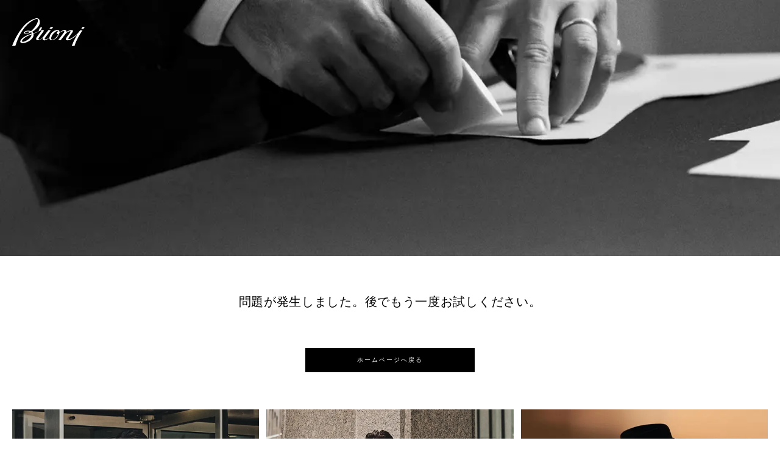

--- FILE ---
content_type: application/javascript; charset=utf-8
request_url: https://www.brioni.com/_next/static/chunks/5850.5c9cc28c1ac2dead.js
body_size: 13290
content:
"use strict";(self.webpackChunk_N_E=self.webpackChunk_N_E||[]).push([[5850],{15850:function(e){e.exports=JSON.parse('{"and":"&","global":{"send":"送信","submit":"送信","remove":"削除","signIn":"サインイン","followBrioni":"ブリオーニをフォローする","Monday-Saturday":"月曜日-土曜日"},"select":{"placeholder":"国/地域を選択","noResults":"申し訳ありません、該当する結果はありませんでした。","color":"{{colorLabel}}","size":"お客さまのサイズ{{sizeLabel}}","selectedSize":"サイズ {{sizeName}}","change":"変更","number":"お客さまのシリアルナンバー ","selectedNumber":"お客さまのシリアルナンバー: ","serialNumber":"お客さまのシリアルナンバー","selectedSerialNumber":"お客さまのシリアルナンバー: {{serialNumber}}"},"mto":{"socks":{"payAttentionRedLabel":"素材を変更するには、新しいパターンと色を選択する必要がございますのでご了承ください","info":"お選びいただいた素材とパターンで、理想のソックスを仕立てましょう。","material":"まず、素材を選びます","sizeGuide":"サイズを選択する","sizeMeasuringSize":"サイズガイド"},"trama":"トラマ織り","from":"{{price}} から","personalize":"パーソナライズ","titleMaterial":"素材","titleMaterialAndPattern":"素材 & パターン","titleColour":"カラー","titleSize":"サイズ","titleSizeAndDrop":"サイズ & ドロップ","titleMonogram":"モノグラム","titleRecap":"MY MADE TO ORDER","selectMaterial":"素材を選択する","materialAndPattern":"Materiale&Pattern","selectedMaterial":"素材を選択する","info":"お気に入りのニットウェアをお好きな色や素材、お好みのフィット感でお仕立ていただけます。丁寧にあしらったイニシャルは、「一部の素材にて」お客さまらしさを演出します。","nextStep":"次のステップ","prevStep":"前のステップ","pdpDetailsHead":"注文の送信前に、選択内容をご確認いただけます。","pdpDetails":"Made to Orderの製品は、発送までに10週間ほどかかります。返品はお受けいたしかねますので、予めご了承ください。","pdpDetailsJp":"Made to Orderの製品は、発送までに10週間ほどかかります。返品はお受けいたしかねますので、予めご了承ください。","pdpDetailsHeadSocks":"お選びいただいたセットには、同じソックス3足が含まれます。注文の送信前に、選択内容をご確認いただけます。","pdpDetailsHeadSocksLast":"お選びいただいたセットには、同じソックス3足が含まれます。","pdpDetailsSocks":"Made to Orderの製品は、製造から配送までに10週間ほどかかります。返品はお受けいたしかねますので予めご承知おきください。","pdpDetailsSocksJp":"Made to Orderの製品は、発送までに8週間ほどかかります。返品はお受けいたしかねますので、予めご了承ください。","infoColor1":"鮮やかなトーンからタイムレスな色合いまで、今シーズンにぴったりな色を取り揃えたカラーチャートをご用意しております。","infoColor2":"ブリオーニのカラーチャートには、魅惑的な色調からクラシックな色味まで、合わせやすいカラーが揃っています。","infoColor3":"環境への影響が少ない方法で染色した混紡素材は、洗練されたニュートラルなカラーで展開しています。 ","infoColor4":"クラシックな色合いからパステルカラーまで、季節を問わない洗練されたカラーパレットをご用意しました","infoColor5":"エレガントな色合い、繊細なパステルカラー、そして深みのある豊かなトーンが揃うパレット。","selectColor":"カラーを選択する","sizeGuide":"サイズとレングスを試して、あなたにぴったりのフィット感に仕上げましょう。","size":"サイズ","drop":"ドロップ","sizeMeasuringSize":" サイズガイド","sizeMeasuringAnd":"","sizeMeasuringMeasuring":"そして測定ガイド","sizeMeasuringGuide":"","centimeters_acronym":"センチ","inches_acronym":"インチ","monogramGuide":"オプションで製品の右下に縦方向にイニシャルを入れ、エレガントなボーダーで縁取ることでお客さまらしさをプラスできます。","monogram":"モノグラム","addInitial":"イニシャルを加える ","monogramPlaceholder":"3文字まで追加","lettersFrame1":"モノグラムのフレームの幅：1.7 cm（0.7 inches）","lettersFrame2":"モノグラムのフレームの高さ：2.5～3.5 cm（1～1.2 inches）、文字数によって変動","zoomin":"ズームイン ","zoomout":"ズームアウト","recapGuide":"お客さまのMade to Orderのお仕立ての概要は以下の通りです。","recapGuideSocks":"お客さまのMade to Orderのお仕立ての概要をご確認ください：","monogramNoSelected":"（イニシャルの追加なし）","recap":"まとめ","labelMaterial":"素材:","labelPattern":"パターン:","labelColor":"カラー:","labelSize":"サイズ:","labelDrop":"ドロップ:","labelMonogram":"モノグラム:","share":"シェアする","sharedConfig":"お客さまのMade to Orderのお仕立てへのリンクは正常にコピーされました。","sustainable":"環境への影響が少ないダイド","payAttentionRedLabel":"素材を変更する場合は、新しい色を選択する必要がございますのでご了承ください。","selectedDrop":"ドロップ {{dropName}}","dropLabels":{"regular":"レギュラー","short":"ショート","long":"ロング"},"dropInfo":{"R":"レギュラー","C":"ショート","L":"ロング"},"disclaimer":"「ガーメントを完全にフラットに置いた状態で計測しています」","selectPattern":"次に、パターンを選びます"},"storeLocator":{"findBotique":"ストアを検索","location":"現在地を利用","details":"ストアの詳細","back":"ストア検索に戻る","direction":"経路検索","book":"アポイントメントを申し込む","open":"営業時間","services":"サービス","errorLocation":"申し訳ありませんが、お客さまの現在地を特定できませんでした。上記より国をお選びください。","locationSupport":"申し訳ありませんが、ご利用のブラウザー設定が地理位置情報をサポートしていません","distanceLabel":"kmの距離","serviceTexts":{"pick-up-in-store":"ブリオーニでは、オンラインでご注文いただいた商品をこちらの店舗で無料でお受け取りいただけます。","tailoring":"ブリオーニでは、オンラインで購入された商品のお直しサービスをご提供しております。"},"allCountries":"すべての国"},"gallery":{"lookCta":"ルックを見る","lookOverlayBlock":"ルックを見る"},"pdp":{"contactUs":"お問い合わせ","addToBag":"バッグに追加","addedToBag":"バッグに追加されました","checkAvailability":"在庫を確認","sizeGuide":"サイズガイド","findInStore":"店舗で見る","shopTheLook":"ルックを見る","clientService":"カスタマーサービス","description":"説明","shippingReturns":"配送と返品","alterations":"お直し","alterationService":"無料お直しサービス","alterationText":"お直しサービスは、有効な領収書をご提示いただければご購入から30日間、一部のブリオーニのストアで承ります。お直し後の商品の返品または交換はできません。お直しの可能性についてはテーラーよりご案内させていただきます。","soldOut":"販売終了","outOfStockNotifyMe":"入荷連絡を希望する","relatedProducts":"関連する商品","relatedItems":"You may also like","details":"詳細","noDetailsFound":"詳細はありませんでした","mfc":"製品コード：{{productSku}}","madeIn":"製造地：%s","madeInCountry":"製造地：{{name}}","collection":"コレクション：%s","prop65":"Prop65：%s","drop":"ドロップ：%s","height":"長さ：%s","width":"幅：%s","materials":"素材：%s","btnLoading":"ローディング中…","showStoreDetails":"店舗の詳細","hideStoreDetails":"詳細を閉じる","storeReserve":"お取り置き","selectSizeInStockMsg":"以下からサイズを選択し、この商品の在庫がある店舗を検索してください。","noStoreFound":"該当するストアはありませんでした","reserveInStore":"店舗でのお取り置き","needHelp":"お手伝いが必要ですか？","liveChat":"ライブチャット","chatNow":"今すぐチャットする","call":"電話する","email":"Eメール","sendUsAMessage":"メッセージを送信","reserveFormIntro":"こちらの商品は、いずれかのブリオーニ販売店でお買い求めいただける可能性がございます。以下のフォームに必要事項をご記入ください。在庫状況をお知らせいたします。","reserveSuccessTitle":"ご要望いただきありがとうございます","reerveSuccessMessage":"お取り置きをご希望される商品の詳細をメールでお知らせいたします。店舗スタッフよりご連絡いたします。 ","reserveFormFooter":"上記にご入力いただいた情報は、お客さまからのお問い合わせに正確にお答えするためだけに使用されます。Brioni.comでは個人情報は一切公開いたしません。詳細については、<a href=\\"{{privacyPolicyUrl}}\\" class=\\"underline\\" target=\\"_blank\\" rel=\\"noopener\\">弊社プライバシーポリシーをご覧ください</a>。","reserveSubmitLabel":"お取り置きを申し込む","sizeConversion":"サイズ変換","measuringGuide":"測定ガイド","sgScrollhelperMessage":"その他の尺度のサイズはスクロールしてください","retouchedPhotograph":"修正写真","findInStoreCurrentCountryTabLabel":"{{countryName}}（{{storeCounter}}ストア）","findInStoreCurrentCountryTabLabelSingleStore":"{{countryName}}（{{storeCounter}}ストア）","findInStoreWorldwideTabLabel":"世界（{{storeCounter}}ストア）","findInStoreWorldwideTabLabelSingleStore":"世界（{{storeCounter}}ストア）","srStandardLabel":"通常配送","srStandardDeliveryTime":"{{days}}営業日以内にお届けいたします","srStandardPrice":"無料","srExpressLabel":"スピード配送","srExpressDeliveryTime":"{{days}}営業日以内にお届けいたします","srExpressPrice":"{{price}}","srMtoLabel":"配送 MTO - ニット","srMtoSocksLabel":"配送 MTO - ソックス","srPreorderLabel":"スピード配送 Preorder","srLimitedEditionLabel":"Limited Edition shipping","srSaturdayLabel":"土曜日配送","srSaturdayDeliveryTime":"土曜日午前中にお届けいたします","srSaturdayPrice":"{{price}}","srNextDayLabel":"翌日配送","srNextDayDeliveryTime":"翌営業日にお届けいたします","srNextDayPrice":"{{price}}","srInStorePickupLabel":"ストアでのお受け取り","srInStorePickupDeliveryTime":"ブリオーニ ストアでお受け取りいただけます","srReturns":"返品","srReturnsPOne":"ご配送日から{{days}}日以内であれば、ご返品のご要望を承ります。","srReturnsPTwo":"ご自宅での無料引き取りサービスをご利用いただけます。","srReturnsPThree":"<a href=\\"{{returnsUrl}}\\" class=\\"underline\\" target=\\"_blank\\" rel=\\"noopener\\">詳細は返品と返金の項目をご確認ください。</a>","discoverMoreLink":"もっと発見する","selectSizeErrorMessage":"サイズを選択してください","productCareAndComposition":"製品のお手入れと素材"},"order":{"color":"カラー","quantity":"数量","size":"サイズ","number":"注文番号","subtotal":"小計","total":"合計","shipping":"配送料","estimatedTotal":"概算総額","standardComplimentary":"標準 - 無料","initReturn":"返品を申し込む","itemReturn":"商品の返品","itemsReturn":"返品する商品","continueReturn":"続ける","returnReason":"返品理由","returnTypeLabel":"返品の種類","returnType":{"collection":"回収"},"reason":"返品理由","collectionAddress":"回収住所","collectionConfirmed":"返品を承りました - 今後の流れについて","alterationService":"お直しサービス","alterationText":"一部のブリオーニのストアでは、ご注文商品のお直しや補正を承っております。 ","appointmentRequest":"アポイントメントを申し込む","backToOrderHistory":"注文履歴に戻る","date":"日付","shippingAddress":"配送先住所","shippingMethod":"配送方法","status":"状況","dispatched":"発送済み","courier":"配送業者","trackingReference":"追跡番号","lastLocation":"最終地","track":"注文品の追跡","bookRequest":"商品の予約依頼","step1":"1. 箱の中に同梱されている返品用の先払い配送ラベルを梱包の外側に貼付します。ラベルをなくしてしまった場合は、こちらから印刷できます。","step1NoLabel":"1. 箱の中に同梱されている返品用の先払い配送ラベルを梱包の外側に貼付します。","step2":"2. <a href=\\"{{faqUrl}}\\" class=\\"underline\\" target=\\"_blank\\" rel=\\"noopener\\">配送業者に集荷依頼をします。詳細については、をご参照ください</a>","confrimation":{"T&C":{"acceptance":"ご注文いただくことで、弊社の{{terms}}に同意したこととなります"}}},"locales":{"it":"イタリア語","en":"英語 (English)","fr":"フランス語","es":"スペイン語","de":"ドイツ語","ru":"Pусский","zh":"简体中文","ja":"日本語 (にほんご)","ko":"한국어"},"footer":{"copyright":"\xa9 {{year}} Brioni S.p.A.","contacts":{"chat":"ライブチャット","call":"電話","email":"Eメール"},"newsletter":{"subtitleCta":"ブリオーニのコレクションとストーリーの最新ニュースをいち早くお受け取りいただけます。","subscribe":"ニュースレターをご購読ください。","sendNow":"購読申込","cta":"ブリオーニ ニュースの購読申込","conditions":"ご登録いただくことで、<a href=\\"{{termsLink}}\\" target=\\"_self\\" class=\\"underline\\" >{{terms}}</a> を読んで同意し、<a class=\\"underline\\" href=\\"{{privacyLink}}\\" target=\\"_self\\">{{privacy}}</a>を確認したこととなります。メールの下部に記載されている「購読解除」™をクリックすることで、いつでも購読を停止することができます。","terms":"ご利用規約","privacy":"プライバシーポリシー","placeholder":"メールアドレス","confirmation":"お申し込みいただきありがとうございます","subConfirmation":"ブリオーニのニュースレターを{{email}}宛てにお届けいたします","error":"何らかの問題が発生しました。問題が解決しない場合は、弊社カスタマーサービスまでご連絡ください。","errorAlreadySubscribed":"<a href=\\"{{contactUsUrl}}\\" target=\\"_self\\">既に登録されております。登録に問題がある場合は、お問い合わせください。</a>","conditions_option2":"購読をお申し込みされることで、ブリオーニから連絡を受けることに同意したこととなります。お客さまの個人情報は、お客さまに合った情報をご提供するために使用いたします。 \\r\\n\\r\\n弊社プライバシーポリシーおよびお客さまの権利に関する詳細については、弊社プライバシーポリシー[ハイパーリンク]をご確認ください。 \\r\\n\\r\\nメールの下部に記載されている「購読解除」をクリックすることで、いつでも購読を停止することができます。"},"shippingTo":"配送先： ","changeCountryDisableEcommerce":"国を変更する","internationalWebsiteText":" 海外の閲覧専用ウェブサイトにアクセスしています。 ご購入オプションについては、<a class=\\"underline\\" href=\\"{{searchFeatureLink}}\\" target=\\"_self\\">ストア検索 </a> をご確認いただくか、<a class=\\"underline\\" href=\\"{{clientServiceLink}}\\" target=\\"_self\\">弊社カスタマー </a> サービスまでお問い合わせください","shipTo":"へ配送する ","selector":{"apply":"設定を適用 (Apply settings)","language":{"label":"言語を選択"},"country":{"label":"配送先を選択","helperText":"今後は {{country}} 向けの商品セレクションが {{currency}} の価格表示で表示されます"}}},"modalCountry":{"apply":"brioni.comにアクセス","locale":{"label":"言語を選択"},"country":{"label":"配送先を選択","helperText":"今後は {{country}} 向けの商品セレクションが {{currency}} の価格表示で表示されます"}},"modalNewsletter":{"title":"ブリオーニ ニュースの購読申込","description":"ブリオーニのコレクションとストーリーの最新ニュースをいち早くお受け取りいただけます。ニュースレターをご購読ください。 ","submitButton":"購読申込","conditions":"ご登録いただくことで、{{terms}}を読んで同意し、{{privacy}}を確認したこととなります。メールの下部に記載されている「購読解除」™をクリックすることで、いつでも購読を停止することができます。","confirmation":"{{fullName}}様、ブリオーニへようこそ","subConfirmation":"お申し込みいただきありがとうございます。ブリオーニの最新コレクション、広告キャンペーン、イベント、製品発表、サービスといった最新情報をお届けいたします。","confirmationCta":"購入する","error":"何らかの問題が発生しました。問題が解決しない場合は、弊社カスタマーサービスまでご連絡ください。","errorAlreadySubscribed":"すでにご購読いただいています","conditions_option2":"購読をお申し込みされることで、ブリオーニから連絡を受けることに同意したこととなります。お客さまの個人情報は、お客さまに合った情報をご提供するために使用いたします。 \\r\\n\\r\\n弊社プライバシーポリシーおよびお客さまの権利に関する詳細については、弊社プライバシーポリシー[ハイパーリンク]をご確認ください。 \\r\\n\\r\\nメールの下部に記載されている「購読解除」をクリックすることで、いつでも購読を停止することができます。"},"login":{"error":"認証情報が正しくありません","title":"サインイン","forgot":"パスワードをお忘れですか？","create":"マイアカウントの作成","createButton":"登録する"},"signUp":{"error":"何らかの問題が発生しました。問題が解決しない場合は、弊社カスタマーサービスまでご連絡ください。","title":"マイアカウントの作成","alreadyRegistered":"すでにご登録いただいています"},"forgot":{"error":"何らかの問題が発生しました。問題が解決しない場合は、弊社カスタマーサービスまでご連絡ください。","title":"パスワードの復旧","details":"パスワードをリセットするには、下記にお客さまのメールアドレスをご入力ください。パスワードをリセットするためのリンクをメールでお送りいたします。セキュリティ上の理由から、このリンクの有効期間は24時間です。この時間を過ぎてしまった場合は、改めてリンクの送信をご依頼ください。","confirmation":"パスワードをリセットする手順を記載したメールを送信しました。セキュリティ上の理由から、このリンクの有効期間は24時間です。この時間を過ぎてしまった場合は、改めてリンクの送信をご依頼ください。"},"resetPassword":{"error":"何らかの問題が発生しました。問題が解決しない場合は、弊社カスタマーサービスまでご連絡ください。","title":"パスワードのリセット"},"form":{"mandatory":"必須項目","emailAddress":"メールアドレス","email":"Eメール","password":"パスワード","passwordConfirm":"パスワード再入力","keep":"サインインした状態を維持する","signIn":"サインイン","submit":"送信","mr":"様","mrs":"様","miss":"様","neutral":"敬称なし","dayShort":"日","month":"月","yearShort":"年","firstName":"名","lastName":"姓","name":"名前","dateBirth":"生年月日","countryRegion":"国/地域","register":"プロフィールの作成","privacyLink":"プライバシーポリシー","privacy1":"弊社個人情報保護方針をよくお読みください。主要ポイントの詳細を次で説明いたします：","privacy2":"BRIONI プロファイルの作成について。BRIONIは個人の好みに合わせたパーソナライズされたご体験を提案すると同時に、BRIONIに問い合わせした製品・サービス・情報をお届けします。個人情報はBRIONIプロフィールにて保存、使用、紐づけされます。プロフィールには、個人から直接得た情報をはじめ、弊社商品を扱うショップや取引先から得た情報も含みます。弊社は世界各地で事業展開しており、ご提供いただいた個人情報は、グループ傘下企業と、安全に共有される場合がございます。弊社では個人情報を保護するために、安全対策を講じています。弊社と共有している連絡先を通じて連絡を差し上げることがあります。","privacy3":"個人情報保護法は、あなた個人のデータへのアクセス、削除、変更、修正、ないしは処理の制限や異議などへの権利をはじめ、データポータビリティ権といった権利をあなたに保証します。お住まいの地域の個人情報保護委員会に訴えることも可能です。また同意の取消しやプロフィールの削除ができます。弊社における個人情報保護実施やあなたの権利についての詳細は、privacy@brioni.comへお問い合わせください。","privacyCheckbox":"<a class=\\"underline\\" target=\\"_blank\\" rel=\\"noopener\\" href=\\"{{privacy}}\\">privacy policy</a>読んで理解しました*。","newsletterCheckbox":"ブリオーニに関する最新情報、限定アイテムのお知らせ、テーラードサービスの案内を受け取り、関心事に基づいたパーソナルなカスタマーエクスペリエンスを受けることを希望します。","privacy4":"BRIONIプロフィールを作成するには、お住まいの国の法律において保護者の承諾なしにご同意いただける年齢に達していなければなりません。ご同意いただける年齢未満である場合、このような登録には保護者の承諾が求められます。","privacyMandatory":"BRIONIプロフィールを作成するには、 (*)のついた欄の記入が必須となります。","title":"敬称","selectTitle":"敬称を選択","selectTitleMandatory":"敬称を選択","phone":"電話","phoneNumber":"電話番号","topic":"トピック","selectTopic":"トピックを選択","subject":"テーマ","selectSubject":"テーマを選択","orderNumber":"注文番号","productCode":"製品コード","moreRequest":"アフターサービスをご要望の場合には、ご購入の日付と場所。","personalizedMessage":"メッセージを入力","copyMessage":"このメッセージのコピーを自分に送信する","contactPrivacy":"上記にご入力いただいた情報は、お客さまからのお問い合わせに正確にお答えするためだけに使用されます。Brioni.comでは個人情報は一切公開いたしません。詳細については、弊社<a target=\\"_blank\\" rel=\\"noopener\\" href=\\"{{privacyLink}}\\">{{privacy}}</a>をお読みください。","selectBoutique":"店舗を選ぶ","selectDate":"日付を選ぶ","selectTimeframe":"時間帯を選ぶ","gender":"性別","day":"日","year":"年","morning":"午前","afternoon":"午後","afterHours":"営業時間外","people":"寸法を測る予定のお客さまは何人ですか？","returnCustomer":"ブリオーニのご利用は初めてでいらっしゃいますか？","selectAppointment":"アポイントメントを選択","boutique":"店舗","virtual":"バーチャル","home":"ご自宅","yes":"はい","no":"いいえ","productCategory":"製品カテゴリー","selectProductCategory":"製品カテゴリーをお選びください","note":"こちらにコメントをお願いいたします","noteDesc":"追加のコメント","other":"Other","selectRegion":"地域を選択","selectEvent":"イベントを選択"},"myAccount":{"logout":"ログアウト","firstName":"名","lastName":"姓","birthDate":"生年月日","phone":"電話","email":"Eメール","password":"パスワード","gender":"性別","updateProfile":"情報を編集","addAddress":"新規住所の追加","noAddresses":"住所は登録されていません","update":"更新","line1":"住所","zipCode":"郵便番号","city":"都市","edit":"編集","new":"作成","remove":"削除","stateCode":"都道府県","selectCountry":"国を選択","selectState":"都道府県を選択","orderId":"注文ID","date":"日付","total":"合計","status":"状況","altService":"お直しサービス","reqAlteration":"お直しを申し込む","view":"表示","orderNotFound":"ご注文が見つかりませんでした","change":"変更","qty":"数量","returnReason":{"1":"ダメージや汚れがあるため","2":"カラーが画像と異なるため","3":"注文した製品と異なるため","4":"製品の到着が遅すぎるため","5":"製品が気に入らないため","6":"サイズが大きすぎるため","7":"サイズが小さすぎるため","8":"気が変わったため","9":"記載なし"},"activateReturnError":"申し訳ございませんが、こちらの商品の返品はすでにお申し込み済みです。 ","subscriptionIntro":"購読をお申し込みいただき、ブリオーニのコレクションとストーリーの最新ニュースをいち早くお受け取りください。ご希望の連絡手段はこちらよりいつでも変更することができます。","subscriptionPrivacy":"ニュースレターにご登録いただくことで、弊社<a href=\\"{{termsConditionsUrl}}\\" class=\\"underline\\" target=\\"_blank\\" rel=\\"noopener\\">ご利用規約</a>および<a href=\\"{{privacyPolicyUrl}}\\" class=\\"underline\\" target=\\"_blank\\" rel=\\"noopener\\">プライバシーポリシー</a>に同意したものとみなされます。","save":"保存","menu":{"profile":"個人情報","addresses":"アドレス帳","ordersReturns":"ご注文と返品","payments":"支払い方法","preferences":"ご希望の連絡手段"},"male":"男性","female":"女性","orderStatus":{"placed":"注文済み","cancelled":"キャンセル済み","approved":"承認済み"},"noOrders":"注文リストは空です","editCustomerData":"個人データを編集","saveCustomerData":"個人データを保存","editCustomerSuccess":"お客さまの個人データは確かに更新されました"},"formAppointment":{"title":"ブリオーニ テーラーとのアポイントメントを申し込む","subTitle":"ビスポークオーダーには細心の注意が払われます。ブリオーニの手作業での仕立てには、初回の測定よりおよそ4週間を要します。","privacy":"上記にご入力いただいた情報は、お客さまからのお問い合わせに正確にお答えするためだけに使用されます。Brioni.comでは個人情報は一切公開いたしません。詳細については、<a href=\\"{{privacyPolicyUrl}}\\" class=\\"underline\\" target=\\"_blank\\" rel=\\"noopener\\">弊社プライバシーポリシーをご覧ください</a>。","submit":"アポイントメントを申し込む"},"formAppointmentMto":{"title":"メイド・トゥ・オーダーサービスのご予約はこちらからどうぞ","privacy":"上記にご入力いただいた情報は、お客さまからのお問い合わせに正確にお答えするためだけに使用されます。Brioni.comでは個人情報は一切公開いたしません。詳細については、<a href=\\"{{privacyPolicyUrl}}\\" class=\\"underline\\" target=\\"_blank\\" rel=\\"noopener\\">弊社プライバシーポリシーをご覧ください</a>。","submit":"アポイントメントを申し込む"},"formTrunk":{"title":"ブリオーニのトランクショーの予約を申し込む","selectCountry":"国を選ぶ","selectEvent":"希望のイベントを選ぶ","submit":"トランク ショーを予約する"},"formVicunaAppointment":{"title":"アポイントメントを申し込む","subTitle":"","privacy":"上記にご入力いただいた情報は、お客さまからのお問い合わせに正確にお答えするためだけに使用されます。Brioni.comでは個人情報は一切公開いたしません。詳細については、<a href=\\"{{privacyPolicyUrl}}\\" class=\\"underline\\" target=\\"_blank\\" rel=\\"noopener\\">弊社プライバシーポリシーをご覧ください</a>。","submit":"アポイントメントを申し込む"},"error":{"notFound":"申し訳ございませんが、お探しのページは存在しません。","errorBoundary":"問題が発生しました。後でもう一度お試しください。","subMessage":"ホームページへ戻る"},"success":{"genericSuccess":"ご要望いただきありがとうございます","contactUsSuccess":"ブリオーニにお問い合わせいただきありがとうございます。ブリオーニ クライアントサービスよりご返信いたしますので、今しばらくお待ちいただけますようお願い申し上げます","ReserveinstoreSuccess":"お取り置きをご希望される商品の詳細をメールでお知らせいたします。ストアスタッフよりご連絡いたします。","BespokeSuccess":"お客さまのビスポークのご依頼の詳細をメールでお届けいたします。アポイントメントを確認し、詳細についてストアスタッフよりご連絡いたします。","AlterationSuccess":"お直しサービスのご依頼の詳細をメールでお届けいたします。お客さまのアポイントメントを確認し、ストアスタッフよりご連絡いたします。"},"contact":{"needHelp":"お手伝いが必要ですか？","availableToAnswerQuestions":"どんな質問にもお答えいたします。","liveChat":"ライブチャット","availability":"対応時間：","chatNow":"今すぐチャットする","call":"電話する","phoneNumber":"{{phone}}","callUs":"電話する","email":"Eメール","replyWithin":"24時間以内に返信いたします","sendMessage":"メッセージを送信","sendAnotherMessage":"メッセージを送信","topics":{"productInformation":{"label":"製品情報","subjects":{"availability":"在庫状況","price":"価格","sizing":"サイズ","characteristics":"特性","productCare":"製品のお手入れ","authenticity":"真正性"}},"onlinePurchase":{"label":"オンラインショッピング","subjects":{"orderStatus":"注文状況","delivery":"配送","cancellationRequest":"キャンセル依頼","paymentIssue":"支払いの問題","websiteIssue":"ウェブサイトの問題","invoiceRequest":"請求書依頼","preOrder":"事前注文","productReservation":"製品のお取り置き"}},"storePurchase":{"label":"ストアでの購入","subjects":{"invoiceRequest":"請求書依頼","preOrder":"事前注文","pickUpInStore":"ストアでのお受け取り","appointmentInStore":"ストアでのアポイントメント","productReservation":"製品のお取り置き"}},"returns":{"label":"返品・交換","subjects":{"returnProcess":"返品プロセス","pickup":"お受け取り","exchangeRequest":"交換依頼","refundRequest":"返金依頼","returnInStore":"ストアでの返品","returnPolicy":"返品ポリシー"}},"repairs":{"label":"修理"},"storeInformation":{"label":"ストア情報","subjects":{"info":"営業時間と所在地"}},"brandInformation":{"label":"ブランド情報","subjects":{"brandPolicies":"ブランドポリシー","careers":"採用","collaborationProposal":"コラボレーションの提案","requestForFranchiseOpening":"フランチャイズの申し込み","sustainability":"サステナビリティ"}},"communication":{"label":"コミュニケーション","subjects":{"adCampaigns":"広告キャンペーン","socialMediaCampaigns":"ソーシャルメディアキャンペーン","emailCampaigns":"メールキャンペーン","unsubscribe":"購読解除","storeEvent":"ストアイベント"}},"clientExperience":{"label":"カスタマーエクスペリエンス"},"complaints":{"label":"クレーム"}}},"plp":{"sortBy":"並び替え","filter":"フィルター","clearAll":"すべて消去","showResults":"結果を表示","discoverMore":"さらに見る","category":"カテゴリー","color":"カラー","size":"サイズ","filters":{"featured":"特徴","new":"新規入荷","priceAsc":"価格：価格が安い順","priceDesc":"価格：価格が高い順"},"sizeClass":{"21":"靴","32":"ジャケット","58":"ズボン","68":"帽子","formalTop":"トップ","formalBottom":"トラウザーズ","hatsPanama":"パナマ","hatsInternational":"カジュアル","DENIM_TROUSERS":"デニム","FORMAL_TROUSERS":"フォーマル パンツ","JERSEY_BOTTOM":"ジョガーパンツ","LEISURE_TROUSERS":"カジュアル トラウザーズ","FORMAL_SUIT":"フォーマル スーツ","FORMAL_JACKET":"フォーマル ジャケット","FORMAL_OVERCOAT":"フォーマル コート","LEISURE_JACKET":"カジュアル ジャケット","LEATHERWEAR":"レザー ジャケット","OUTERWEAR":"アウターウェア","HAT":"ハット","CASUAL_SHOES":"カジュアル シューズ","FORMAL_SHOES":"オックスフォードとダービー","SNEAKERS":"スニーカー","FORMAL_SHIRT":"フォーマル シャツ","LEISURE_SHIRT":"カジュアル シャツ","FRAGRANCES":"フレグランス","SCARVES":"スカーフ","SMALL_LEATHER_GOODS":"スモール レザー小物","LARGE_LEATHER_GOODS":"バッグ","JEWELRY":"ジュエリー","SUNGLASSES":"サングラス","TIE":"ネクタイ","POCKET_SQUARE":"ポケットチーフ","EVENING_ACCESSORIES":"イブニング アクセサリー","KNITWEAR":"ニットウェア","JERSEY_TOP":"ポロ＆Tシャツ","JERSEY":"Sportswear","LOUNGEWEAR":"ラウンジウェア","BELTS":"ベルト","SOCKS":"ソックス","BEACHWEAR":"ビーチウェア","UNDERWEAR":"アンダーウェア","GLOVES":"グローブ","FORMAL_WAISTCOAT":"フォーマル チョッキ","5POCKETS_TROUSERS":"5つのポケット","UMBRELLA":"UMBRELLA","BOOKS":"本","DEFAULT":"DEFAULT","TABLEWEAR":"TABLEWEAR","SCARFS":"スカーフ","W_formalTop":"トップ","W_formalBottom":"トラウザーズ","W_hatsPanama":"パナマ","W_hatsInternational":"カジュアル","W_DENIM_TROUSERS":"デニム","W_FORMAL_TROUSERS":"フォーマル パンツ","W_JERSEY_BOTTOM":"ジョガーパンツ","W_LEISURE_TROUSERS":"カジュアル トラウザーズ","W_FORMAL_SUIT":"フォーマル スーツ","W_FORMAL_JACKET":"フォーマル ジャケット","W_FORMAL_OVERCOAT":"フォーマル コート","W_LEISURE_JACKET":"カジュアル ジャケット","W_LEATHERWEAR":"レザー ジャケット","W_OUTERWEAR":"アウターウェア","W_HAT":"ハット","W_CASUAL_SHOES":"カジュアル シューズ","W_FORMAL_SHOES":"オックスフォードとダービー","W_SNEAKERS":"スニーカー","W_FORMAL_SHIRT":"フォーマル シャツ","W_LEISURE_SHIRT":"カジュアル シャツ","W_FRAGRANCES":"フレグランス","W_SCARVES":"スカーフ","W_SMALL_LEATHER_GOODS":"スモール レザー小物","W_LARGE_LEATHER_GOODS":"バッグ","W_JEWELRY":"ジュエリー","W_SUNGLASSES":"サングラス","W_TIE":"ネクタイ","W_POCKET_SQUARE":"ポケットチーフ","W_EVENING_ACCESSORIES":"イブニング アクセサリー","W_KNITWEAR":"ニットウェア","W_JERSEY_TOP":"ポロ＆Tシャツ","W_JERSEY":"Sportswear","W_LOUNGEWEAR":"ラウンジウェア","W_BELTS":"ベルト","W_SOCKS":"ソックス","W_BEACHWEAR":"ビーチウェア","W_UNDERWEAR":"アンダーウェア","W_GLOVES":"グローブ","W_FORMAL_WAISTCOAT":"フォーマル チョッキ","W_5POCKETS_TROUSERS":"5つのポケット","W_UMBRELLA":"UMBRELLA","W_BOOKS":"本","W_DEFAULT":"DEFAULT","W_TABLEWEAR":"TABLEWEAR","W_SCARFS":"スカーフ","W_SKIRT":"スカート","W_JUMPSUIT":"ジャンプスーツ","W_BOOT":"ブーツ","W_COAT":"コート","W_SHIRT":"シャツ","W_TROUSERS":"ズボン"}},"search":{"viewAll":"すべて表示","totalResultsFoundForSearch":"{{search}}の検索に{{total}}件の結果が見つかりました","suggestion":"以下のアイテムもご覧ください："},"menu":{"storeLocator":"ストア検索","myAccount":"マイアカウント","shoppingBag":"ショッピングバッグ（{{count}}）","customerService":"カスタマーサービス","country":"国： {{country}}","tooltipStoreLocator":"ストアを検索","tooltipSearch":"検索","tooltipMyAccount":"アカウントにログイ","tooltipBag":"ショッピングバッグ"},"cart":{"drop":"ドロップ:","material":"素材:","materialAndPattern":"素材AndPattern:","proceedToCheckout":"お会計に進む","viewShoppingBag":"ショッピングバッグを見る","color":"カラー：","size":"サイズ：","quantity":"数量：","number":"お客さまのシリアルナンバー","itemAdded":"商品がバッグに追加されました","shoppingBag":"ショッピングバッグ","emptyBag":"ショッピングバッグは空です。","startShopping":"ショッピングを開始する","title":"ショッピングバッグ","empty":"ショッピングバッグは空です。<br />ログイン後、以前にカートに追加された商品をご覧ください。","emptyShort":"ショッピングバッグは空です。","startShoppingCta":"ショッピングを開始する","continueShoppingCta":"ショッピングを続ける","summary":"ご注文内容","subtotal":"小計","shipping":"発送","shippingInfo":"会計時に計算","estimatedTotal":"概算総額","total":"合計","code":"プロモーションコード","apply":"適用する","checkout":"決済","shippingAndReturns":"配送と返品","more":"詳細を見る","returns":"返品","returnsDetails":"配達日から{{days}}日以内であれば、ご返品のご要望を承ります。ご自宅での無料引き取りサービスをご利用いただけます。","paymentsMethods":"支払い方法","paymentsDetails":"主要なクレジットカードはすべてお取り扱いしております。","help":"お手伝いが必要ですか？","chat":"ライブチャット","chatCta":"今すぐチャットする","call":"電話する","callCta":"電話する","email":"Eメール","emailCta":"メッセージを送信","invalidPromoCode":"このコードは無効です","item":{"color":"カラー","size":"サイズ","change":"変更","qty":"数量","remove":"削除","link":"商品ページに進む","drop":"ドロップ","material":"素材","materialAndPattern":"素材AndPattern","number":"お客さまのシリアルナンバー"},"added":"商品がバッグに追加されました","checkoutLong":"お会計に進む","bagLink":"ショッピングバッグを見る","codePlaceholder":"こちらにお客さまのコードを入力してください","deliveryTime":"{{min}}～{{max}}営業日以内にお届けいたします","complimentary":"無料","recentlyViewed":"閲覧履歴","discount":"ディスカウント","sizeGuideInfo":"ガーメントのラベル表記はイタリアサイズです。国際サイズの換算は、ブリオーニのサイズガイドをご参照ください","deliveryTimeInWeeks":"{{min}}～{{max}}週間以内にお届けします","deliveryTimeInWeeksOneValue":"{{value}}週間以内にお届けします","itemsReady":"<a href=\\"{{cartUrl}}\\">カートに</a> {{count}} 点の商品があります."},"menuOverlay":{"storeLocator":"ストア検索","myAccount":"マイアカウント","bag":"ショッピングバッグ","customerService":"カスタマーサービス","country":"国"},"months":{"10":"10月","11":"11月","12":"12月","01":"1月","02":"2月","03":"3月","04":"4月","05":"5月","06":"6月","07":"7月","08":"8月","09":"9月"},"customerPayments":{"name":"カード名義人","expiry":"有効期限","remove":"削除"},"formRequestAlteration":{"title":"お直しのアポイントメントを取る","subtitle":"お直しサービスは、有効な領収書をご提示いただければご購入から30日間、一部のブリオーニのストアで承ります。お直し後の商品の返品または交換はできません。お直しの可能性についてはテーラーよりご案内させていただきます。"},"clientservice":{"1":"弊社カスタマーサービスより、可能な限り迅速にお答えいたします。","2":"カスタマーサービスにご連絡いただくことで、お住いの国/地域外にお客さまのデータが転送されることに同意したこととなります。","3":"アフターサービスをご要望の場合には、ご購入の日付と場所、ならびに商品の写真をご提示いただくことをお勧めしております。","4":"上記にご入力いただいた情報は、お客さまからのお問い合わせに正確にお答えするためだけに使用されます。Brioni.comでは個人情報は一切公開いたしません。詳細については、弊社{{privacy}}をお読みください。"},"shopTheLook":{"title":"このルック","shop":"ルックを見る"},"passwordRules":{"01":"最低8文字","02":"大文字を最低1つ","03":"特殊記号を最低1つ（!+,-./:;<=>?@）","04":"数字を最低1つ"},"trunkShow":{"buttonDates":"日程と場所","buttonBook":"予約する"}}')}}]);

--- FILE ---
content_type: application/javascript; charset=utf-8
request_url: https://www.brioni.com/_next/static/chunks/7362-be9a694cd629bc35.js
body_size: 46056
content:
(self.webpackChunk_N_E=self.webpackChunk_N_E||[]).push([[7362],{60254:function(e){function EventEmitter(){this._events=this._events||{},this._maxListeners=this._maxListeners||void 0}function isFunction(e){return"function"==typeof e}function isNumber(e){return"number"==typeof e}function isObject(e){return"object"==typeof e&&null!==e}e.exports=EventEmitter,EventEmitter.prototype._events=void 0,EventEmitter.prototype._maxListeners=void 0,EventEmitter.defaultMaxListeners=10,EventEmitter.prototype.setMaxListeners=function(e){if(!isNumber(e)||e<0||isNaN(e))throw TypeError("n must be a positive number");return this._maxListeners=e,this},EventEmitter.prototype.emit=function(e){if(this._events||(this._events={}),"error"===e&&(!this._events.error||isObject(this._events.error)&&!this._events.error.length)){if(n=arguments[1],n instanceof Error)throw n;var n,a,o,s,u,l,f,d=Error('Uncaught, unspecified "error" event. ('+n+")");throw d.context=n,d}if(void 0===(a=this._events[e]))return!1;if(isFunction(a))switch(arguments.length){case 1:a.call(this);break;case 2:a.call(this,arguments[1]);break;case 3:a.call(this,arguments[1],arguments[2]);break;default:s=Array.prototype.slice.call(arguments,1),a.apply(this,s)}else if(isObject(a))for(u=0,s=Array.prototype.slice.call(arguments,1),o=(l=a.slice()).length;u<o;u++)l[u].apply(this,s);return!0},EventEmitter.prototype.addListener=function(e,n){var a,o;if(!isFunction(n))throw TypeError("listener must be a function");return this._events||(this._events={}),this._events.newListener&&this.emit("newListener",e,isFunction(n.listener)?n.listener:n),this._events[e]?isObject(this._events[e])?this._events[e].push(n):this._events[e]=[this._events[e],n]:this._events[e]=n,isObject(this._events[e])&&!this._events[e].warned&&(a=void 0===this._maxListeners?EventEmitter.defaultMaxListeners:this._maxListeners)&&a>0&&this._events[e].length>a&&(this._events[e].warned=!0,console.error("(node) warning: possible EventEmitter memory leak detected. %d listeners added. Use emitter.setMaxListeners() to increase limit.",this._events[e].length),"function"==typeof console.trace&&console.trace()),this},EventEmitter.prototype.on=EventEmitter.prototype.addListener,EventEmitter.prototype.once=function(e,n){if(!isFunction(n))throw TypeError("listener must be a function");var a=!1;function g(){this.removeListener(e,g),a||(a=!0,n.apply(this,arguments))}return g.listener=n,this.on(e,g),this},EventEmitter.prototype.removeListener=function(e,n){var a,o,s,u;if(!isFunction(n))throw TypeError("listener must be a function");if(!this._events||!this._events[e])return this;if(s=(a=this._events[e]).length,o=-1,a===n||isFunction(a.listener)&&a.listener===n)delete this._events[e],this._events.removeListener&&this.emit("removeListener",e,n);else if(isObject(a)){for(u=s;u-- >0;)if(a[u]===n||a[u].listener&&a[u].listener===n){o=u;break}if(o<0)return this;1===a.length?(a.length=0,delete this._events[e]):a.splice(o,1),this._events.removeListener&&this.emit("removeListener",e,n)}return this},EventEmitter.prototype.removeAllListeners=function(e){var n,a;if(!this._events)return this;if(!this._events.removeListener)return 0==arguments.length?this._events={}:this._events[e]&&delete this._events[e],this;if(0==arguments.length){for(n in this._events)"removeListener"!==n&&this.removeAllListeners(n);return this.removeAllListeners("removeListener"),this._events={},this}if(isFunction(a=this._events[e]))this.removeListener(e,a);else if(a)for(;a.length;)this.removeListener(e,a[a.length-1]);return delete this._events[e],this},EventEmitter.prototype.listeners=function(e){return this._events&&this._events[e]?isFunction(this._events[e])?[this._events[e]]:this._events[e].slice():[]},EventEmitter.prototype.listenerCount=function(e){if(this._events){var n=this._events[e];if(isFunction(n))return 1;if(n)return n.length}return 0},EventEmitter.listenerCount=function(e,n){return e.listenerCount(n)}},11190:function(e,n,a){"use strict";var o=a(17471),s=a(69407),u=a(21982),l=a(60724),f=a(58441);function algoliasearchHelper(e,n,a,s){return new o(e,n,a,s)}algoliasearchHelper.version=a(56489),algoliasearchHelper.AlgoliaSearchHelper=o,algoliasearchHelper.SearchParameters=l,algoliasearchHelper.RecommendParameters=s,algoliasearchHelper.SearchResults=f,algoliasearchHelper.RecommendResults=u,e.exports=algoliasearchHelper},67049:function(e,n,a){"use strict";var o=a(60254);function DerivedHelper(e,n,a){this.main=e,this.fn=n,this.recommendFn=a,this.lastResults=null,this.lastRecommendResults=null}a(23990)(DerivedHelper,o),DerivedHelper.prototype.detach=function(){this.removeAllListeners(),this.main.detachDerivedHelper(this)},DerivedHelper.prototype.getModifiedState=function(e){return this.fn(e)},DerivedHelper.prototype.getModifiedRecommendState=function(e){return this.recommendFn(e)},e.exports=DerivedHelper},69407:function(e){"use strict";function RecommendParameters(e){e=e||{},this.params=e.params||[]}RecommendParameters.prototype={constructor:RecommendParameters,addParams:function(e){var n=this.params.slice();return n.push(e),new RecommendParameters({params:n})},removeParams:function(e){return new RecommendParameters({params:this.params.filter(function(n){return n.$$id!==e})})},addFrequentlyBoughtTogether:function(e){return this.addParams(Object.assign({},e,{model:"bought-together"}))},addRelatedProducts:function(e){return this.addParams(Object.assign({},e,{model:"related-products"}))},addTrendingItems:function(e){return this.addParams(Object.assign({},e,{model:"trending-items"}))},addTrendingFacets:function(e){return this.addParams(Object.assign({},e,{model:"trending-facets"}))},addLookingSimilar:function(e){return this.addParams(Object.assign({},e,{model:"looking-similar"}))},_buildQueries:function(e,n){return this.params.filter(function(e){return void 0===n[e.$$id]}).map(function(n){var a=Object.assign({},n,{indexName:e,threshold:n.threshold||0});return delete a.$$id,a})}},e.exports=RecommendParameters},21982:function(e){"use strict";function RecommendResults(e,n){this._state=e,this._rawResults={};var a=this;e.params.forEach(function(e){var o=e.$$id;a[o]=n[o],a._rawResults[o]=n[o]})}RecommendResults.prototype={constructor:RecommendResults},e.exports=RecommendResults},1269:function(e,n,a){"use strict";var o=a(88548),s=a(84523),u=a(60378),l={addRefinement:function(e,n,a){if(l.isRefined(e,n,a))return e;var s=""+a,u=e[n]?e[n].concat(s):[s],f={};return f[n]=u,o(f,e)},removeRefinement:function(e,n,a){if(void 0===a)return l.clearRefinement(e,function(e,a){return n===a});var o=""+a;return l.clearRefinement(e,function(e,a){return n===a&&o===e})},toggleRefinement:function(e,n,a){if(void 0===a)throw Error("toggleRefinement should be used with a value");return l.isRefined(e,n,a)?l.removeRefinement(e,n,a):l.addRefinement(e,n,a)},clearRefinement:function(e,n,a){if(void 0===n)return s(e)?{}:e;if("string"==typeof n)return u(e,[n]);if("function"==typeof n){var o=!1,l=Object.keys(e).reduce(function(s,u){var l=e[u]||[],f=l.filter(function(e){return!n(e,u,a)});return f.length!==l.length&&(o=!0),s[u]=f,s},{});return o?l:e}},isRefined:function(e,n,a){var o=!!e[n]&&e[n].length>0;return void 0!==a&&o?-1!==e[n].indexOf(""+a):o}};e.exports=l},60724:function(e,n,a){"use strict";var o=a(88548),s=a(95146),u=a(11658),l=a(66214),f=a(84523),d=a(60378),p=a(25857),y=a(56109),_=a(1269);function isEqualNumericRefinement(e,n){return Array.isArray(e)&&Array.isArray(n)?e.length===n.length&&e.every(function(e,a){return isEqualNumericRefinement(n[a],e)}):e===n}function findArray(e,n){return s(e,function(e){return isEqualNumericRefinement(e,n)})}function SearchParameters(e){var n=e?SearchParameters._parseNumbers(e):{};void 0===n.userToken||y(n.userToken)||console.warn("[algoliasearch-helper] The `userToken` parameter is invalid. This can lead to wrong analytics.\n  - Format: [a-zA-Z0-9_-]{1,64}"),this.facets=n.facets||[],this.disjunctiveFacets=n.disjunctiveFacets||[],this.hierarchicalFacets=n.hierarchicalFacets||[],this.facetsRefinements=n.facetsRefinements||{},this.facetsExcludes=n.facetsExcludes||{},this.disjunctiveFacetsRefinements=n.disjunctiveFacetsRefinements||{},this.numericRefinements=n.numericRefinements||{},this.tagRefinements=n.tagRefinements||[],this.hierarchicalFacetsRefinements=n.hierarchicalFacetsRefinements||{};var a=this;Object.keys(n).forEach(function(e){var o=-1!==SearchParameters.PARAMETERS.indexOf(e),s=void 0!==n[e];!o&&s&&(a[e]=n[e])})}SearchParameters.PARAMETERS=Object.keys(new SearchParameters),SearchParameters._parseNumbers=function(e){if(e instanceof SearchParameters)return e;var n={};if(["aroundPrecision","aroundRadius","getRankingInfo","minWordSizefor2Typos","minWordSizefor1Typo","page","maxValuesPerFacet","distinct","minimumAroundRadius","hitsPerPage","minProximity"].forEach(function(a){var o=e[a];if("string"==typeof o){var s=parseFloat(o);n[a]=isNaN(s)?o:s}}),Array.isArray(e.insideBoundingBox)&&(n.insideBoundingBox=e.insideBoundingBox.map(function(e){return Array.isArray(e)?e.map(function(e){return parseFloat(e)}):e})),e.numericRefinements){var a={};Object.keys(e.numericRefinements).forEach(function(n){var o=e.numericRefinements[n]||{};a[n]={},Object.keys(o).forEach(function(e){var s=o[e].map(function(e){return Array.isArray(e)?e.map(function(e){return"string"==typeof e?parseFloat(e):e}):"string"==typeof e?parseFloat(e):e});a[n][e]=s})}),n.numericRefinements=a}return l(e,n)},SearchParameters.make=function(e){var n=new SearchParameters(e);return(e.hierarchicalFacets||[]).forEach(function(e){if(e.rootPath){var a=n.getHierarchicalRefinement(e.name);a.length>0&&0!==a[0].indexOf(e.rootPath)&&(n=n.clearRefinements(e.name)),0===(a=n.getHierarchicalRefinement(e.name)).length&&(n=n.toggleHierarchicalFacetRefinement(e.name,e.rootPath))}}),n},SearchParameters.validate=function(e,n){var a=n||{};return e.tagFilters&&a.tagRefinements&&a.tagRefinements.length>0?Error("[Tags] Cannot switch from the managed tag API to the advanced API. It is probably an error, if it is really what you want, you should first clear the tags with clearTags method."):e.tagRefinements.length>0&&a.tagFilters?Error("[Tags] Cannot switch from the advanced tag API to the managed API. It is probably an error, if it is not, you should first clear the tags with clearTags method."):e.numericFilters&&a.numericRefinements&&f(a.numericRefinements)?Error("[Numeric filters] Can't switch from the advanced to the managed API. It is probably an error, if this is really what you want, you have to first clear the numeric filters."):f(e.numericRefinements)&&a.numericFilters?Error("[Numeric filters] Can't switch from the managed API to the advanced. It is probably an error, if this is really what you want, you have to first clear the numeric filters."):null},SearchParameters.prototype={constructor:SearchParameters,clearRefinements:function(e){var n={numericRefinements:this._clearNumericRefinements(e),facetsRefinements:_.clearRefinement(this.facetsRefinements,e,"conjunctiveFacet"),facetsExcludes:_.clearRefinement(this.facetsExcludes,e,"exclude"),disjunctiveFacetsRefinements:_.clearRefinement(this.disjunctiveFacetsRefinements,e,"disjunctiveFacet"),hierarchicalFacetsRefinements:_.clearRefinement(this.hierarchicalFacetsRefinements,e,"hierarchicalFacet")};return n.numericRefinements===this.numericRefinements&&n.facetsRefinements===this.facetsRefinements&&n.facetsExcludes===this.facetsExcludes&&n.disjunctiveFacetsRefinements===this.disjunctiveFacetsRefinements&&n.hierarchicalFacetsRefinements===this.hierarchicalFacetsRefinements?this:this.setQueryParameters(n)},clearTags:function(){return void 0===this.tagFilters&&0===this.tagRefinements.length?this:this.setQueryParameters({tagFilters:void 0,tagRefinements:[]})},setIndex:function(e){return e===this.index?this:this.setQueryParameters({index:e})},setQuery:function(e){return e===this.query?this:this.setQueryParameters({query:e})},setPage:function(e){return e===this.page?this:this.setQueryParameters({page:e})},setFacets:function(e){return this.setQueryParameters({facets:e})},setDisjunctiveFacets:function(e){return this.setQueryParameters({disjunctiveFacets:e})},setHitsPerPage:function(e){return this.hitsPerPage===e?this:this.setQueryParameters({hitsPerPage:e})},setTypoTolerance:function(e){return this.typoTolerance===e?this:this.setQueryParameters({typoTolerance:e})},addNumericRefinement:function(e,n,a){var o=p(a);if(this.isNumericRefined(e,n,o))return this;var s=l({},this.numericRefinements);return s[e]=l({},s[e]),s[e][n]?(s[e][n]=s[e][n].slice(),s[e][n].push(o)):s[e][n]=[o],this.setQueryParameters({numericRefinements:s})},getConjunctiveRefinements:function(e){return this.isConjunctiveFacet(e)&&this.facetsRefinements[e]||[]},getDisjunctiveRefinements:function(e){return this.isDisjunctiveFacet(e)&&this.disjunctiveFacetsRefinements[e]||[]},getHierarchicalRefinement:function(e){return this.hierarchicalFacetsRefinements[e]||[]},getExcludeRefinements:function(e){return this.isConjunctiveFacet(e)&&this.facetsExcludes[e]||[]},removeNumericRefinement:function(e,n,a){return void 0!==a?this.isNumericRefined(e,n,a)?this.setQueryParameters({numericRefinements:this._clearNumericRefinements(function(o,s){return s===e&&o.op===n&&isEqualNumericRefinement(o.val,p(a))})}):this:void 0!==n?this.isNumericRefined(e,n)?this.setQueryParameters({numericRefinements:this._clearNumericRefinements(function(a,o){return o===e&&a.op===n})}):this:this.isNumericRefined(e)?this.setQueryParameters({numericRefinements:this._clearNumericRefinements(function(n,a){return a===e})}):this},getNumericRefinements:function(e){return this.numericRefinements[e]||{}},getNumericRefinement:function(e,n){return this.numericRefinements[e]&&this.numericRefinements[e][n]},_clearNumericRefinements:function(e){if(void 0===e)return f(this.numericRefinements)?{}:this.numericRefinements;if("string"==typeof e)return d(this.numericRefinements,[e]);if("function"==typeof e){var n=!1,a=this.numericRefinements,o=Object.keys(a).reduce(function(o,s){var u=a[s],l={};return Object.keys(u=u||{}).forEach(function(a){var o=u[a]||[],f=[];o.forEach(function(n){e({val:n,op:a},s,"numeric")||f.push(n)}),f.length!==o.length&&(n=!0),l[a]=f}),o[s]=l,o},{});return n?o:this.numericRefinements}},addFacet:function(e){return this.isConjunctiveFacet(e)?this:this.setQueryParameters({facets:this.facets.concat([e])})},addDisjunctiveFacet:function(e){return this.isDisjunctiveFacet(e)?this:this.setQueryParameters({disjunctiveFacets:this.disjunctiveFacets.concat([e])})},addHierarchicalFacet:function(e){if(this.isHierarchicalFacet(e.name))throw Error("Cannot declare two hierarchical facets with the same name: `"+e.name+"`");return this.setQueryParameters({hierarchicalFacets:this.hierarchicalFacets.concat([e])})},addFacetRefinement:function(e,n){if(!this.isConjunctiveFacet(e))throw Error(e+" is not defined in the facets attribute of the helper configuration");return _.isRefined(this.facetsRefinements,e,n)?this:this.setQueryParameters({facetsRefinements:_.addRefinement(this.facetsRefinements,e,n)})},addExcludeRefinement:function(e,n){if(!this.isConjunctiveFacet(e))throw Error(e+" is not defined in the facets attribute of the helper configuration");return _.isRefined(this.facetsExcludes,e,n)?this:this.setQueryParameters({facetsExcludes:_.addRefinement(this.facetsExcludes,e,n)})},addDisjunctiveFacetRefinement:function(e,n){if(!this.isDisjunctiveFacet(e))throw Error(e+" is not defined in the disjunctiveFacets attribute of the helper configuration");return _.isRefined(this.disjunctiveFacetsRefinements,e,n)?this:this.setQueryParameters({disjunctiveFacetsRefinements:_.addRefinement(this.disjunctiveFacetsRefinements,e,n)})},addTagRefinement:function(e){if(this.isTagRefined(e))return this;var n={tagRefinements:this.tagRefinements.concat(e)};return this.setQueryParameters(n)},removeFacet:function(e){return this.isConjunctiveFacet(e)?this.clearRefinements(e).setQueryParameters({facets:this.facets.filter(function(n){return n!==e})}):this},removeDisjunctiveFacet:function(e){return this.isDisjunctiveFacet(e)?this.clearRefinements(e).setQueryParameters({disjunctiveFacets:this.disjunctiveFacets.filter(function(n){return n!==e})}):this},removeHierarchicalFacet:function(e){return this.isHierarchicalFacet(e)?this.clearRefinements(e).setQueryParameters({hierarchicalFacets:this.hierarchicalFacets.filter(function(n){return n.name!==e})}):this},removeFacetRefinement:function(e,n){if(!this.isConjunctiveFacet(e))throw Error(e+" is not defined in the facets attribute of the helper configuration");return _.isRefined(this.facetsRefinements,e,n)?this.setQueryParameters({facetsRefinements:_.removeRefinement(this.facetsRefinements,e,n)}):this},removeExcludeRefinement:function(e,n){if(!this.isConjunctiveFacet(e))throw Error(e+" is not defined in the facets attribute of the helper configuration");return _.isRefined(this.facetsExcludes,e,n)?this.setQueryParameters({facetsExcludes:_.removeRefinement(this.facetsExcludes,e,n)}):this},removeDisjunctiveFacetRefinement:function(e,n){if(!this.isDisjunctiveFacet(e))throw Error(e+" is not defined in the disjunctiveFacets attribute of the helper configuration");return _.isRefined(this.disjunctiveFacetsRefinements,e,n)?this.setQueryParameters({disjunctiveFacetsRefinements:_.removeRefinement(this.disjunctiveFacetsRefinements,e,n)}):this},removeTagRefinement:function(e){if(!this.isTagRefined(e))return this;var n={tagRefinements:this.tagRefinements.filter(function(n){return n!==e})};return this.setQueryParameters(n)},toggleRefinement:function(e,n){return this.toggleFacetRefinement(e,n)},toggleFacetRefinement:function(e,n){if(this.isHierarchicalFacet(e))return this.toggleHierarchicalFacetRefinement(e,n);if(this.isConjunctiveFacet(e))return this.toggleConjunctiveFacetRefinement(e,n);if(this.isDisjunctiveFacet(e))return this.toggleDisjunctiveFacetRefinement(e,n);throw Error("Cannot refine the undeclared facet "+e+"; it should be added to the helper options facets, disjunctiveFacets or hierarchicalFacets")},toggleConjunctiveFacetRefinement:function(e,n){if(!this.isConjunctiveFacet(e))throw Error(e+" is not defined in the facets attribute of the helper configuration");return this.setQueryParameters({facetsRefinements:_.toggleRefinement(this.facetsRefinements,e,n)})},toggleExcludeFacetRefinement:function(e,n){if(!this.isConjunctiveFacet(e))throw Error(e+" is not defined in the facets attribute of the helper configuration");return this.setQueryParameters({facetsExcludes:_.toggleRefinement(this.facetsExcludes,e,n)})},toggleDisjunctiveFacetRefinement:function(e,n){if(!this.isDisjunctiveFacet(e))throw Error(e+" is not defined in the disjunctiveFacets attribute of the helper configuration");return this.setQueryParameters({disjunctiveFacetsRefinements:_.toggleRefinement(this.disjunctiveFacetsRefinements,e,n)})},toggleHierarchicalFacetRefinement:function(e,n){if(!this.isHierarchicalFacet(e))throw Error(e+" is not defined in the hierarchicalFacets attribute of the helper configuration");var a=this._getHierarchicalFacetSeparator(this.getHierarchicalFacetByName(e)),s={};return void 0!==this.hierarchicalFacetsRefinements[e]&&this.hierarchicalFacetsRefinements[e].length>0&&(this.hierarchicalFacetsRefinements[e][0]===n||0===this.hierarchicalFacetsRefinements[e][0].indexOf(n+a))?-1===n.indexOf(a)?s[e]=[]:s[e]=[n.slice(0,n.lastIndexOf(a))]:s[e]=[n],this.setQueryParameters({hierarchicalFacetsRefinements:o(s,this.hierarchicalFacetsRefinements)})},addHierarchicalFacetRefinement:function(e,n){if(this.isHierarchicalFacetRefined(e))throw Error(e+" is already refined.");if(!this.isHierarchicalFacet(e))throw Error(e+" is not defined in the hierarchicalFacets attribute of the helper configuration.");var a={};return a[e]=[n],this.setQueryParameters({hierarchicalFacetsRefinements:o(a,this.hierarchicalFacetsRefinements)})},removeHierarchicalFacetRefinement:function(e){if(!this.isHierarchicalFacetRefined(e))return this;var n={};return n[e]=[],this.setQueryParameters({hierarchicalFacetsRefinements:o(n,this.hierarchicalFacetsRefinements)})},toggleTagRefinement:function(e){return this.isTagRefined(e)?this.removeTagRefinement(e):this.addTagRefinement(e)},isDisjunctiveFacet:function(e){return this.disjunctiveFacets.indexOf(e)>-1},isHierarchicalFacet:function(e){return void 0!==this.getHierarchicalFacetByName(e)},isConjunctiveFacet:function(e){return this.facets.indexOf(e)>-1},isFacetRefined:function(e,n){return!!this.isConjunctiveFacet(e)&&_.isRefined(this.facetsRefinements,e,n)},isExcludeRefined:function(e,n){return!!this.isConjunctiveFacet(e)&&_.isRefined(this.facetsExcludes,e,n)},isDisjunctiveFacetRefined:function(e,n){return!!this.isDisjunctiveFacet(e)&&_.isRefined(this.disjunctiveFacetsRefinements,e,n)},isHierarchicalFacetRefined:function(e,n){if(!this.isHierarchicalFacet(e))return!1;var a=this.getHierarchicalRefinement(e);return n?-1!==a.indexOf(n):a.length>0},isNumericRefined:function(e,n,a){if(void 0===a&&void 0===n)return!!this.numericRefinements[e];var o=this.numericRefinements[e]&&void 0!==this.numericRefinements[e][n];if(void 0===a||!o)return o;var s=p(a),u=void 0!==findArray(this.numericRefinements[e][n],s);return o&&u},isTagRefined:function(e){return -1!==this.tagRefinements.indexOf(e)},getRefinedDisjunctiveFacets:function(){var e=this,n=u(Object.keys(this.numericRefinements).filter(function(n){return Object.keys(e.numericRefinements[n]).length>0}),this.disjunctiveFacets);return Object.keys(this.disjunctiveFacetsRefinements).filter(function(n){return e.disjunctiveFacetsRefinements[n].length>0}).concat(n).concat(this.getRefinedHierarchicalFacets()).sort()},getRefinedHierarchicalFacets:function(){var e=this;return u(this.hierarchicalFacets.map(function(e){return e.name}),Object.keys(this.hierarchicalFacetsRefinements).filter(function(n){return e.hierarchicalFacetsRefinements[n].length>0})).sort()},getUnrefinedDisjunctiveFacets:function(){var e=this.getRefinedDisjunctiveFacets();return this.disjunctiveFacets.filter(function(n){return -1===e.indexOf(n)})},managedParameters:["index","facets","disjunctiveFacets","facetsRefinements","hierarchicalFacets","facetsExcludes","disjunctiveFacetsRefinements","numericRefinements","tagRefinements","hierarchicalFacetsRefinements"],getQueryParams:function(){var e=this.managedParameters,n={},a=this;return Object.keys(this).forEach(function(o){var s=a[o];-1===e.indexOf(o)&&void 0!==s&&(n[o]=s)}),n},setQueryParameter:function(e,n){if(this[e]===n)return this;var a={};return a[e]=n,this.setQueryParameters(a)},setQueryParameters:function(e){if(!e)return this;var n=SearchParameters.validate(this,e);if(n)throw n;var a=this,o=SearchParameters._parseNumbers(e),s=Object.keys(this).reduce(function(e,n){return e[n]=a[n],e},{}),u=Object.keys(o).reduce(function(e,n){var a=void 0!==e[n],s=void 0!==o[n];return a&&!s?d(e,[n]):(s&&(e[n]=o[n]),e)},s);return new this.constructor(u)},resetPage:function(){return void 0===this.page?this:this.setPage(0)},_getHierarchicalFacetSortBy:function(e){return e.sortBy||["isRefined:desc","name:asc"]},_getHierarchicalFacetSeparator:function(e){return e.separator||" > "},_getHierarchicalRootPath:function(e){return e.rootPath||null},_getHierarchicalShowParentLevel:function(e){return"boolean"!=typeof e.showParentLevel||e.showParentLevel},getHierarchicalFacetByName:function(e){return s(this.hierarchicalFacets,function(n){return n.name===e})},getHierarchicalFacetBreadcrumb:function(e){if(!this.isHierarchicalFacet(e))return[];var n=this.getHierarchicalRefinement(e)[0];if(!n)return[];var a=this._getHierarchicalFacetSeparator(this.getHierarchicalFacetByName(e));return n.split(a).map(function(e){return e.trim()})},toString:function(){return JSON.stringify(this,null,2)}},e.exports=SearchParameters},50523:function(e,n,a){"use strict";e.exports=generateTrees;var o=a(60977),s=a(95146),u=a(51976),l=a(49940),f=o.escapeFacetValue,d=o.unescapeFacetValue;function generateTrees(e){return function(n,a){var o=e.hierarchicalFacets[a],s=e.hierarchicalFacetsRefinements[o.name]&&e.hierarchicalFacetsRefinements[o.name][0]||"",l=e._getHierarchicalFacetSeparator(o),f=e._getHierarchicalRootPath(o),d=e._getHierarchicalShowParentLevel(o),p=u(e._getHierarchicalFacetSortBy(o)),y=n.every(function(e){return e.exhaustive}),_=generateHierarchicalTree(p,l,f,d,s),R=n;return f&&(R=n.slice(f.split(l).length)),R.reduce(_,{name:e.hierarchicalFacets[a].name,count:null,isRefined:!0,path:null,escapedValue:null,exhaustive:y,data:null})}}function generateHierarchicalTree(e,n,a,o,u){return function(f,p,y){var _=f;if(y>0){var R=0;for(_=f;R<y;)_=s(_&&Array.isArray(_.data)?_.data:[],function(e){return e.isRefined}),R++}if(_){var P=Object.keys(p.data).map(function(e){return[e,p.data[e]]}).filter(function(e){return onlyMatchingTree(e[0],_.path||a,u,n,a,o)});_.data=l(P.map(function(e){var a=e[0];return format(e[1],a,n,d(u),p.exhaustive)}),e[0],e[1])}return f}}function onlyMatchingTree(e,n,a,o,s,u){return(!s||0===e.indexOf(s)&&s!==e)&&(!s&&-1===e.indexOf(o)||s&&e.split(o).length-s.split(o).length==1||-1===e.indexOf(o)&&-1===a.indexOf(o)||0===a.indexOf(e)||0===e.indexOf(n+o)&&(u||0===e.indexOf(a)))}function format(e,n,a,o,s){var u=n.split(a);return{name:u[u.length-1].trim(),path:n,escapedValue:f(n),count:e,isRefined:o===n||0===o.indexOf(n+a),exhaustive:s,data:null}}},58441:function(e,n,a){"use strict";var o=a(45649),s=a(88548),u=a(60977),l=a(95146),f=a(93073),d=a(51976),p=a(94492),y=a(49940),_=u.escapeFacetValue,R=u.unescapeFacetValue,P=a(50523);function getIndices(e){var n={};return e.forEach(function(e,a){n[e]=a}),n}function assignFacetStats(e,n,a){n&&n[a]&&(e.stats=n[a])}function findMatchingHierarchicalFacetFromAttributeName(e,n){return l(e,function(e){return(e.attributes||[]).indexOf(n)>-1})}function SearchResults(e,n,a){var u=n[0]||{};this._rawResults=n;var l=this;Object.keys(u).forEach(function(e){l[e]=u[e]});var d=s(a,{persistHierarchicalRootCount:!1});Object.keys(d).forEach(function(e){l[e]=d[e]}),this.processingTimeMS=n.reduce(function(e,n){return void 0===n.processingTimeMS?e:e+n.processingTimeMS},0),this.disjunctiveFacets=[],this.hierarchicalFacets=e.hierarchicalFacets.map(function(){return[]}),this.facets=[];var y=e.getRefinedDisjunctiveFacets(),_=getIndices(e.facets),j=getIndices(e.disjunctiveFacets),O=1,w=u.facets||{};Object.keys(w).forEach(function(n){var a=w[n],o=findMatchingHierarchicalFacetFromAttributeName(e.hierarchicalFacets,n);if(o){var s=o.attributes.indexOf(n),d=f(e.hierarchicalFacets,function(e){return e.name===o.name});l.hierarchicalFacets[d][s]={attribute:n,data:a,exhaustive:u.exhaustiveFacetsCount}}else{var p,y=-1!==e.disjunctiveFacets.indexOf(n),R=-1!==e.facets.indexOf(n);y&&(p=j[n],l.disjunctiveFacets[p]={name:n,data:a,exhaustive:u.exhaustiveFacetsCount},assignFacetStats(l.disjunctiveFacets[p],u.facets_stats,n)),R&&(p=_[n],l.facets[p]={name:n,data:a,exhaustive:u.exhaustiveFacetsCount},assignFacetStats(l.facets[p],u.facets_stats,n))}}),this.hierarchicalFacets=o(this.hierarchicalFacets),y.forEach(function(a){var o=n[O],d=o&&o.facets?o.facets:{},y=e.getHierarchicalFacetByName(a);Object.keys(d).forEach(function(n){var a,_=d[n];if(y){a=f(e.hierarchicalFacets,function(e){return e.name===y.name});var P=f(l.hierarchicalFacets[a],function(e){return e.attribute===n});if(-1===P)return;l.hierarchicalFacets[a][P].data=l.persistHierarchicalRootCount?p(l.hierarchicalFacets[a][P].data,_):s(_,l.hierarchicalFacets[a][P].data)}else{a=j[n];var O=u.facets&&u.facets[n]||{};l.disjunctiveFacets[a]={name:n,data:p(O,_),exhaustive:o.exhaustiveFacetsCount},assignFacetStats(l.disjunctiveFacets[a],o.facets_stats,n),e.disjunctiveFacetsRefinements[n]&&e.disjunctiveFacetsRefinements[n].forEach(function(o){!l.disjunctiveFacets[a].data[o]&&e.disjunctiveFacetsRefinements[n].indexOf(R(o))>-1&&(l.disjunctiveFacets[a].data[o]=0)})}}),O++}),e.getRefinedHierarchicalFacets().forEach(function(a){var o=e.getHierarchicalFacetByName(a),u=e._getHierarchicalFacetSeparator(o),d=e.getHierarchicalRefinement(a);0===d.length||d[0].split(u).length<2||n.slice(O).forEach(function(n){var a=n&&n.facets?n.facets:{};Object.keys(a).forEach(function(n){var p=a[n],y=f(e.hierarchicalFacets,function(e){return e.name===o.name}),_=f(l.hierarchicalFacets[y],function(e){return e.attribute===n});if(-1!==_){var R={};if(d.length>0&&!l.persistHierarchicalRootCount){var P=d[0].split(u)[0];R[P]=l.hierarchicalFacets[y][_].data[P]}l.hierarchicalFacets[y][_].data=s(R,p,l.hierarchicalFacets[y][_].data)}}),O++})}),Object.keys(e.facetsExcludes).forEach(function(n){var a=e.facetsExcludes[n],o=_[n];l.facets[o]={name:n,data:w[n],exhaustive:u.exhaustiveFacetsCount},a.forEach(function(e){l.facets[o]=l.facets[o]||{name:n},l.facets[o].data=l.facets[o].data||{},l.facets[o].data[e]=0})}),this.hierarchicalFacets=this.hierarchicalFacets.map(P(e)),this.facets=o(this.facets),this.disjunctiveFacets=o(this.disjunctiveFacets),this._state=e}function extractNormalizedFacetValues(e,n){function predicate(e){return e.name===n}if(e._state.isConjunctiveFacet(n)){var a=l(e.facets,predicate);return a?Object.keys(a.data).map(function(o){var s=_(o);return{name:o,escapedValue:s,count:a.data[o],isRefined:e._state.isFacetRefined(n,s),isExcluded:e._state.isExcludeRefined(n,o)}}):[]}if(e._state.isDisjunctiveFacet(n)){var o=l(e.disjunctiveFacets,predicate);return o?Object.keys(o.data).map(function(a){var s=_(a);return{name:a,escapedValue:s,count:o.data[a],isRefined:e._state.isDisjunctiveFacetRefined(n,s)}}):[]}if(e._state.isHierarchicalFacet(n)){var s=l(e.hierarchicalFacets,predicate);if(!s)return s;var u=e._state.getHierarchicalFacetByName(n),f=e._state._getHierarchicalFacetSeparator(u),d=R(e._state.getHierarchicalRefinement(n)[0]||"");0===d.indexOf(u.rootPath)&&(d=d.replace(u.rootPath+f,""));var p=d.split(f);return p.unshift(n),setIsRefined(s,p,0),s}}function setIsRefined(e,n,a){e.isRefined=e.name===(n[a]&&n[a].trim()),e.data&&e.data.forEach(function(e){setIsRefined(e,n,a+1)})}function recSort(e,n,a,o){if(o=o||0,Array.isArray(n))return e(n,a[o]);if(!n.data||0===n.data.length)return n;var u=n.data.map(function(n){return recSort(e,n,a,o+1)});return s({data:e(u,a[o])},n)}function vanillaSortFn(e,n){return n.sort(e)}function sortViaFacetOrdering(e,n){var a,o=[],s=[],u=n.hide||[],l=(n.order||[]).reduce(function(e,n,a){return e[n]=a,e},{});e.forEach(function(e){var n=e.path||e.name,a=u.indexOf(n)>-1;a||void 0===l[n]?a||s.push(e):o[l[n]]=e}),o=o.filter(function(e){return e});var f=n.sortRemainingBy;return"hidden"===f?o:(a="alpha"===f?[["path","name"],["asc","asc"]]:[["count"],["desc"]],o.concat(y(s,a[0],a[1])))}function getFacetOrdering(e,n){return e.renderingContent&&e.renderingContent.facetOrdering&&e.renderingContent.facetOrdering.values&&e.renderingContent.facetOrdering.values[n]}function getFacetStatsIfAvailable(e,n){var a=l(e,function(e){return e.name===n});return a&&a.stats}function getRefinement(e,n,a,o,s){var u=l(s,function(e){return e.name===a}),f=u&&u.data&&u.data[o]?u.data[o]:0;return{type:n,attributeName:a,name:o,count:f,exhaustive:u&&u.exhaustive||!1}}function getHierarchicalRefinement(e,n,a,o){var s=e.getHierarchicalFacetByName(n),u=e._getHierarchicalFacetSeparator(s),f=a.split(u),d=l(o,function(e){return e.name===n}),p=f.reduce(function(e,n){var a=e&&l(e.data,function(e){return e.name===n});return void 0!==a?a:e},d),y=p&&p.count||0,_=p&&p.exhaustive||!1;return{type:"hierarchical",attributeName:n,name:p&&p.path||"",count:y,exhaustive:_}}SearchResults.prototype.getFacetByName=function(e){function predicate(n){return n.name===e}return l(this.facets,predicate)||l(this.disjunctiveFacets,predicate)||l(this.hierarchicalFacets,predicate)},SearchResults.DEFAULT_SORT=["isRefined:desc","count:desc","name:asc"],SearchResults.prototype.getFacetValues=function(e,n){var a,o=extractNormalizedFacetValues(this,e);if(o){var u=s(n,{sortBy:SearchResults.DEFAULT_SORT,facetOrdering:!(n&&n.sortBy)}),l=this;return a=Array.isArray(o)?[e]:l._state.getHierarchicalFacetByName(o.name).attributes,recSort(function(e,n){if(u.facetOrdering){var a=getFacetOrdering(l,n);if(a)return sortViaFacetOrdering(e,a)}if(Array.isArray(u.sortBy)){var o=d(u.sortBy,SearchResults.DEFAULT_SORT);return y(e,o[0],o[1])}if("function"==typeof u.sortBy)return vanillaSortFn(u.sortBy,e);throw Error("options.sortBy is optional but if defined it must be either an array of string (predicates) or a sorting function")},o,a)}},SearchResults.prototype.getFacetStats=function(e){return this._state.isConjunctiveFacet(e)?getFacetStatsIfAvailable(this.facets,e):this._state.isDisjunctiveFacet(e)?getFacetStatsIfAvailable(this.disjunctiveFacets,e):void 0},SearchResults.prototype.getRefinements=function(){var e=this._state,n=this,a=[];return Object.keys(e.facetsRefinements).forEach(function(o){e.facetsRefinements[o].forEach(function(s){a.push(getRefinement(e,"facet",o,s,n.facets))})}),Object.keys(e.facetsExcludes).forEach(function(o){e.facetsExcludes[o].forEach(function(s){a.push(getRefinement(e,"exclude",o,s,n.facets))})}),Object.keys(e.disjunctiveFacetsRefinements).forEach(function(o){e.disjunctiveFacetsRefinements[o].forEach(function(s){a.push(getRefinement(e,"disjunctive",o,s,n.disjunctiveFacets))})}),Object.keys(e.hierarchicalFacetsRefinements).forEach(function(o){e.hierarchicalFacetsRefinements[o].forEach(function(s){a.push(getHierarchicalRefinement(e,o,s,n.hierarchicalFacets))})}),Object.keys(e.numericRefinements).forEach(function(n){var o=e.numericRefinements[n];Object.keys(o).forEach(function(e){o[e].forEach(function(o){a.push({type:"numeric",attributeName:n,name:o,numericValue:o,operator:e})})})}),e.tagRefinements.forEach(function(e){a.push({type:"tag",attributeName:"_tags",name:e})}),a},e.exports=SearchResults},17471:function(e,n,a){"use strict";var o=a(60254),s=a(67049),u=a(60977).escapeFacetValue,l=a(23990),f=a(66214),d=a(84523),p=a(60378),y=a(69407),_=a(21982),R=a(32524),P=a(60724),j=a(58441),O=a(6690),w=a(56489);function AlgoliaSearchHelper(e,n,a,o){"function"==typeof e.addAlgoliaAgent&&e.addAlgoliaAgent("JS Helper ("+w+")"),this.setClient(e);var s=a||{};s.index=n,this.state=P.make(s),this.recommendState=new y({params:s.recommendState}),this.lastResults=null,this.lastRecommendResults=null,this._queryId=0,this._recommendQueryId=0,this._lastQueryIdReceived=-1,this._lastRecommendQueryIdReceived=-1,this.derivedHelpers=[],this._currentNbQueries=0,this._currentNbRecommendQueries=0,this._searchResultsOptions=o,this._recommendCache={}}function setCurrentPage(e){if(e<0)throw Error("Page requested below 0.");return this._change({state:this.state.setPage(e),isPageReset:!1}),this}function getCurrentPage(){return this.state.page}l(AlgoliaSearchHelper,o),AlgoliaSearchHelper.prototype.search=function(){return this._search({onlyWithDerivedHelpers:!1}),this},AlgoliaSearchHelper.prototype.searchOnlyWithDerivedHelpers=function(){return this._search({onlyWithDerivedHelpers:!0}),this},AlgoliaSearchHelper.prototype.searchWithComposition=function(){return this._runComposition({onlyWithDerivedHelpers:!0}),this},AlgoliaSearchHelper.prototype.recommend=function(){return this._recommend(),this},AlgoliaSearchHelper.prototype.getQuery=function(){var e=this.state;return R._getHitsSearchParams(e)},AlgoliaSearchHelper.prototype.searchOnce=function(e,n){var a=e?this.state.setQueryParameters(e):this.state,o=R._getQueries(a.index,a),s=this;if(this._currentNbQueries++,this.emit("searchOnce",{state:a}),n){this.client.search(o).then(function(e){s._currentNbQueries--,0===s._currentNbQueries&&s.emit("searchQueueEmpty"),n(null,new j(a,e.results),a)}).catch(function(e){s._currentNbQueries--,0===s._currentNbQueries&&s.emit("searchQueueEmpty"),n(e,null,a)});return}return this.client.search(o).then(function(e){return s._currentNbQueries--,0===s._currentNbQueries&&s.emit("searchQueueEmpty"),{content:new j(a,e.results),state:a,_originalResponse:e}},function(e){throw s._currentNbQueries--,0===s._currentNbQueries&&s.emit("searchQueueEmpty"),e})},AlgoliaSearchHelper.prototype.findAnswers=function(e){console.warn("[algoliasearch-helper] answers is no longer supported");var n=this.state,a=this.derivedHelpers[0];if(!a)return Promise.resolve([]);var o=a.getModifiedState(n),s=f({attributesForPrediction:e.attributesForPrediction,nbHits:e.nbHits},{params:p(R._getHitsSearchParams(o),["attributesToSnippet","hitsPerPage","restrictSearchableAttributes","snippetEllipsisText"])}),u="search for answers was called, but this client does not have a function client.initIndex(index).findAnswers";if("function"!=typeof this.client.initIndex)throw Error(u);var l=this.client.initIndex(o.index);if("function"!=typeof l.findAnswers)throw Error(u);return l.findAnswers(o.query,e.queryLanguages,s)},AlgoliaSearchHelper.prototype.searchForFacetValues=function(e,n,a,o){var s,l="function"==typeof this.client.searchForFacetValues&&"function"!=typeof this.client.searchForFacets,f="function"==typeof this.client.initIndex;if(!l&&!f&&"function"!=typeof this.client.search)throw Error("search for facet values (searchable) was called, but this client does not have a function client.searchForFacetValues or client.initIndex(index).searchForFacetValues");var d=this.state.setQueryParameters(o||{}),p=d.isDisjunctiveFacet(e),y=R.getSearchForFacetQuery(e,n,a,d);this._currentNbQueries++;var _=this;l?s=this.client.searchForFacetValues([{indexName:d.index,params:y}]):f?s=this.client.initIndex(d.index).searchForFacetValues(y):(delete y.facetName,s=this.client.search([{type:"facet",facet:e,indexName:d.index,params:y}]).then(function(e){return e.results[0]})),this.emit("searchForFacetValues",{state:d,facet:e,query:n});var P=this.lastResults&&this.lastResults.index===d.index&&this.lastResults.renderingContent&&this.lastResults.renderingContent.facetOrdering&&this.lastResults.renderingContent.facetOrdering.values&&this.lastResults.renderingContent.facetOrdering.values[e]&&this.lastResults.renderingContent.facetOrdering.values[e].hide||[];return s.then(function(n){return _._currentNbQueries--,0===_._currentNbQueries&&_.emit("searchQueueEmpty"),(n=Array.isArray(n)?n[0]:n).facetHits.forEach(function(a,o){if(P.indexOf(a.value)>-1){n.facetHits.splice(o,1);return}a.escapedValue=u(a.value),a.isRefined=p?d.isDisjunctiveFacetRefined(e,a.escapedValue):d.isFacetRefined(e,a.escapedValue)}),n},function(e){throw _._currentNbQueries--,0===_._currentNbQueries&&_.emit("searchQueueEmpty"),e})},AlgoliaSearchHelper.prototype.searchForCompositionFacetValues=function(e,n,a,o){if("function"!=typeof this.client.searchForFacetValues)throw Error("search for facet values (searchable) was called, but this client does not have a function client.searchForFacetValues");var s,l=this.state.setQueryParameters(o||{}),f=l.isDisjunctiveFacet(e);this._currentNbQueries++;var d=this;return s=this.client.searchForFacetValues({compositionID:l.index,facetName:e,searchForFacetValuesRequest:{params:{query:n,maxFacetHits:a,searchQuery:R._getCompositionHitsSearchParams(l)}}}),this.emit("searchForFacetValues",{state:l,facet:e,query:n}),s.then(function(n){return d._currentNbQueries--,0===d._currentNbQueries&&d.emit("searchQueueEmpty"),(n=n.results[0]).facetHits.forEach(function(n){n.escapedValue=u(n.value),n.isRefined=f?l.isDisjunctiveFacetRefined(e,n.escapedValue):l.isFacetRefined(e,n.escapedValue)}),n},function(e){throw d._currentNbQueries--,0===d._currentNbQueries&&d.emit("searchQueueEmpty"),e})},AlgoliaSearchHelper.prototype.setQuery=function(e){return this._change({state:this.state.resetPage().setQuery(e),isPageReset:!0}),this},AlgoliaSearchHelper.prototype.clearRefinements=function(e){return this._change({state:this.state.resetPage().clearRefinements(e),isPageReset:!0}),this},AlgoliaSearchHelper.prototype.clearTags=function(){return this._change({state:this.state.resetPage().clearTags(),isPageReset:!0}),this},AlgoliaSearchHelper.prototype.addDisjunctiveFacetRefinement=function(e,n){return this._change({state:this.state.resetPage().addDisjunctiveFacetRefinement(e,n),isPageReset:!0}),this},AlgoliaSearchHelper.prototype.addDisjunctiveRefine=function(){return this.addDisjunctiveFacetRefinement.apply(this,arguments)},AlgoliaSearchHelper.prototype.addHierarchicalFacetRefinement=function(e,n){return this._change({state:this.state.resetPage().addHierarchicalFacetRefinement(e,n),isPageReset:!0}),this},AlgoliaSearchHelper.prototype.addNumericRefinement=function(e,n,a){return this._change({state:this.state.resetPage().addNumericRefinement(e,n,a),isPageReset:!0}),this},AlgoliaSearchHelper.prototype.addFacetRefinement=function(e,n){return this._change({state:this.state.resetPage().addFacetRefinement(e,n),isPageReset:!0}),this},AlgoliaSearchHelper.prototype.addRefine=function(){return this.addFacetRefinement.apply(this,arguments)},AlgoliaSearchHelper.prototype.addFacetExclusion=function(e,n){return this._change({state:this.state.resetPage().addExcludeRefinement(e,n),isPageReset:!0}),this},AlgoliaSearchHelper.prototype.addExclude=function(){return this.addFacetExclusion.apply(this,arguments)},AlgoliaSearchHelper.prototype.addTag=function(e){return this._change({state:this.state.resetPage().addTagRefinement(e),isPageReset:!0}),this},AlgoliaSearchHelper.prototype.addFrequentlyBoughtTogether=function(e){return this._recommendChange({state:this.recommendState.addFrequentlyBoughtTogether(e)}),this},AlgoliaSearchHelper.prototype.addRelatedProducts=function(e){return this._recommendChange({state:this.recommendState.addRelatedProducts(e)}),this},AlgoliaSearchHelper.prototype.addTrendingItems=function(e){return this._recommendChange({state:this.recommendState.addTrendingItems(e)}),this},AlgoliaSearchHelper.prototype.addTrendingFacets=function(e){return this._recommendChange({state:this.recommendState.addTrendingFacets(e)}),this},AlgoliaSearchHelper.prototype.addLookingSimilar=function(e){return this._recommendChange({state:this.recommendState.addLookingSimilar(e)}),this},AlgoliaSearchHelper.prototype.removeNumericRefinement=function(e,n,a){return this._change({state:this.state.resetPage().removeNumericRefinement(e,n,a),isPageReset:!0}),this},AlgoliaSearchHelper.prototype.removeDisjunctiveFacetRefinement=function(e,n){return this._change({state:this.state.resetPage().removeDisjunctiveFacetRefinement(e,n),isPageReset:!0}),this},AlgoliaSearchHelper.prototype.removeDisjunctiveRefine=function(){return this.removeDisjunctiveFacetRefinement.apply(this,arguments)},AlgoliaSearchHelper.prototype.removeHierarchicalFacetRefinement=function(e){return this._change({state:this.state.resetPage().removeHierarchicalFacetRefinement(e),isPageReset:!0}),this},AlgoliaSearchHelper.prototype.removeFacetRefinement=function(e,n){return this._change({state:this.state.resetPage().removeFacetRefinement(e,n),isPageReset:!0}),this},AlgoliaSearchHelper.prototype.removeRefine=function(){return this.removeFacetRefinement.apply(this,arguments)},AlgoliaSearchHelper.prototype.removeFacetExclusion=function(e,n){return this._change({state:this.state.resetPage().removeExcludeRefinement(e,n),isPageReset:!0}),this},AlgoliaSearchHelper.prototype.removeExclude=function(){return this.removeFacetExclusion.apply(this,arguments)},AlgoliaSearchHelper.prototype.removeTag=function(e){return this._change({state:this.state.resetPage().removeTagRefinement(e),isPageReset:!0}),this},AlgoliaSearchHelper.prototype.removeFrequentlyBoughtTogether=function(e){return this._recommendChange({state:this.recommendState.removeParams(e)}),this},AlgoliaSearchHelper.prototype.removeRelatedProducts=function(e){return this._recommendChange({state:this.recommendState.removeParams(e)}),this},AlgoliaSearchHelper.prototype.removeTrendingItems=function(e){return this._recommendChange({state:this.recommendState.removeParams(e)}),this},AlgoliaSearchHelper.prototype.removeTrendingFacets=function(e){return this._recommendChange({state:this.recommendState.removeParams(e)}),this},AlgoliaSearchHelper.prototype.removeLookingSimilar=function(e){return this._recommendChange({state:this.recommendState.removeParams(e)}),this},AlgoliaSearchHelper.prototype.toggleFacetExclusion=function(e,n){return this._change({state:this.state.resetPage().toggleExcludeFacetRefinement(e,n),isPageReset:!0}),this},AlgoliaSearchHelper.prototype.toggleExclude=function(){return this.toggleFacetExclusion.apply(this,arguments)},AlgoliaSearchHelper.prototype.toggleRefinement=function(e,n){return this.toggleFacetRefinement(e,n)},AlgoliaSearchHelper.prototype.toggleFacetRefinement=function(e,n){return this._change({state:this.state.resetPage().toggleFacetRefinement(e,n),isPageReset:!0}),this},AlgoliaSearchHelper.prototype.toggleRefine=function(){return this.toggleFacetRefinement.apply(this,arguments)},AlgoliaSearchHelper.prototype.toggleTag=function(e){return this._change({state:this.state.resetPage().toggleTagRefinement(e),isPageReset:!0}),this},AlgoliaSearchHelper.prototype.nextPage=function(){var e=this.state.page||0;return this.setPage(e+1)},AlgoliaSearchHelper.prototype.previousPage=function(){var e=this.state.page||0;return this.setPage(e-1)},AlgoliaSearchHelper.prototype.setCurrentPage=setCurrentPage,AlgoliaSearchHelper.prototype.setPage=setCurrentPage,AlgoliaSearchHelper.prototype.setIndex=function(e){return this._change({state:this.state.resetPage().setIndex(e),isPageReset:!0}),this},AlgoliaSearchHelper.prototype.setQueryParameter=function(e,n){return this._change({state:this.state.resetPage().setQueryParameter(e,n),isPageReset:!0}),this},AlgoliaSearchHelper.prototype.setState=function(e){return this._change({state:P.make(e),isPageReset:!1}),this},AlgoliaSearchHelper.prototype.overrideStateWithoutTriggeringChangeEvent=function(e){return this.state=new P(e),this},AlgoliaSearchHelper.prototype.hasRefinements=function(e){return!!d(this.state.getNumericRefinements(e))||(this.state.isConjunctiveFacet(e)?this.state.isFacetRefined(e):this.state.isDisjunctiveFacet(e)?this.state.isDisjunctiveFacetRefined(e):!!this.state.isHierarchicalFacet(e)&&this.state.isHierarchicalFacetRefined(e))},AlgoliaSearchHelper.prototype.isExcluded=function(e,n){return this.state.isExcludeRefined(e,n)},AlgoliaSearchHelper.prototype.isDisjunctiveRefined=function(e,n){return this.state.isDisjunctiveFacetRefined(e,n)},AlgoliaSearchHelper.prototype.hasTag=function(e){return this.state.isTagRefined(e)},AlgoliaSearchHelper.prototype.isTagRefined=function(){return this.hasTagRefinements.apply(this,arguments)},AlgoliaSearchHelper.prototype.getIndex=function(){return this.state.index},AlgoliaSearchHelper.prototype.getCurrentPage=getCurrentPage,AlgoliaSearchHelper.prototype.getPage=getCurrentPage,AlgoliaSearchHelper.prototype.getTags=function(){return this.state.tagRefinements},AlgoliaSearchHelper.prototype.getRefinements=function(e){var n=[];this.state.isConjunctiveFacet(e)?(this.state.getConjunctiveRefinements(e).forEach(function(e){n.push({value:e,type:"conjunctive"})}),this.state.getExcludeRefinements(e).forEach(function(e){n.push({value:e,type:"exclude"})})):this.state.isDisjunctiveFacet(e)&&this.state.getDisjunctiveRefinements(e).forEach(function(e){n.push({value:e,type:"disjunctive"})});var a=this.state.getNumericRefinements(e);return Object.keys(a).forEach(function(e){var o=a[e];n.push({value:o,operator:e,type:"numeric"})}),n},AlgoliaSearchHelper.prototype.getNumericRefinement=function(e,n){return this.state.getNumericRefinement(e,n)},AlgoliaSearchHelper.prototype.getHierarchicalFacetBreadcrumb=function(e){return this.state.getHierarchicalFacetBreadcrumb(e)},AlgoliaSearchHelper.prototype._search=function(e){var n=this.state,a=[],o=[];e.onlyWithDerivedHelpers||(o=R._getQueries(n.index,n),a.push({state:n,queriesCount:o.length,helper:this}),this.emit("search",{state:n,results:this.lastResults}));var s=this.derivedHelpers.map(function(e){var o=e.getModifiedState(n),s=o.index?R._getQueries(o.index,o):[];return a.push({state:o,queriesCount:s.length,helper:e}),e.emit("search",{state:o,results:e.lastResults}),s}),u=Array.prototype.concat.apply(o,s),l=this._queryId++;if(this._currentNbQueries++,!u.length)return Promise.resolve({results:[]}).then(this._dispatchAlgoliaResponse.bind(this,a,l));try{this.client.search(u).then(this._dispatchAlgoliaResponse.bind(this,a,l)).catch(this._dispatchAlgoliaError.bind(this,l))}catch(e){this.emit("error",{error:e})}},AlgoliaSearchHelper.prototype._runComposition=function(){var e=this.state,n=[],a=this.derivedHelpers.map(function(a){var o=a.getModifiedState(e),s=R._getCompositionQueries(o);return n.push({state:o,queriesCount:s.length,helper:a}),a.emit("search",{state:o,results:a.lastResults}),s}),o=Array.prototype.concat.apply([],a),s=this._queryId++;if(this._currentNbQueries++,!o.length)return Promise.resolve({results:[]}).then(this._dispatchAlgoliaResponse.bind(this,n,s));if(o.length>1)throw Error("Only one query is allowed when using a composition.");var u=o[0];try{this.client.search(u).then(this._dispatchAlgoliaResponse.bind(this,n,s)).catch(this._dispatchAlgoliaError.bind(this,s))}catch(e){this.emit("error",{error:e})}},AlgoliaSearchHelper.prototype._recommend=function(){var e=this.state,n=this.recommendState,a=this.getIndex(),o=[{state:n,index:a,helper:this}],s=n.params.map(function(e){return e.$$id});this.emit("fetch",{recommend:{state:n,results:this.lastRecommendResults}});var u=this._recommendCache,l=this.derivedHelpers.map(function(n){var a=n.getModifiedState(e).index;if(!a)return[];var l=n.getModifiedRecommendState(new y);return o.push({state:l,index:a,helper:n}),s=Array.prototype.concat.apply(s,l.params.map(function(e){return e.$$id})),n.emit("fetch",{recommend:{state:l,results:n.lastRecommendResults}}),l._buildQueries(a,u)}),f=Array.prototype.concat.apply(this.recommendState._buildQueries(a,u),l);if(0!==f.length){if(f.length>0&&void 0===this.client.getRecommendations){console.warn("Please update algoliasearch/lite to the latest version in order to use recommend widgets.");return}var d=this._recommendQueryId++;this._currentNbRecommendQueries++;try{this.client.getRecommendations(f).then(this._dispatchRecommendResponse.bind(this,d,o,s)).catch(this._dispatchRecommendError.bind(this,d))}catch(e){this.emit("error",{error:e})}}},AlgoliaSearchHelper.prototype._dispatchAlgoliaResponse=function(e,n,a){var o=this;if(!(n<this._lastQueryIdReceived)){this._currentNbQueries-=n-this._lastQueryIdReceived,this._lastQueryIdReceived=n,0===this._currentNbQueries&&this.emit("searchQueueEmpty");var s=a.results.slice(),u=Object.keys(a).reduce(function(e,n){return"results"!==n&&(e[n]=a[n]),e},{});Object.keys(u).length<=0&&(u=void 0),e.forEach(function(e){var n=e.state,a=e.queriesCount,l=e.helper,f=s.splice(0,a);if(!n.index){l.emit("result",{results:null,state:n});return}l.lastResults=new j(n,f,o._searchResultsOptions),void 0!==u&&(l.lastResults._rawContent=u),l.emit("result",{results:l.lastResults,state:n})})}},AlgoliaSearchHelper.prototype._dispatchRecommendResponse=function(e,n,a,o){if(!(e<this._lastRecommendQueryIdReceived)){this._currentNbRecommendQueries-=e-this._lastRecommendQueryIdReceived,this._lastRecommendQueryIdReceived=e,0===this._currentNbRecommendQueries&&this.emit("recommendQueueEmpty");var s=this._recommendCache,u={};a.filter(function(e){return void 0===s[e]}).forEach(function(e,n){u[e]||(u[e]=[]),u[e].push(n)}),Object.keys(u).forEach(function(e){var n=u[e],l=o.results[n[0]];if(1===n.length){s[e]=l;return}s[e]=Object.assign({},l,{hits:O(a,n.map(function(e){return o.results[e].hits}))})});var l={};a.forEach(function(e){l[e]=s[e]}),n.forEach(function(e){var n=e.state,a=e.helper;if(!e.index){a.emit("recommend:result",{results:null,state:n});return}a.lastRecommendResults=new _(n,l),a.emit("recommend:result",{recommend:{results:a.lastRecommendResults,state:n}})})}},AlgoliaSearchHelper.prototype._dispatchAlgoliaError=function(e,n){e<this._lastQueryIdReceived||(this._currentNbQueries-=e-this._lastQueryIdReceived,this._lastQueryIdReceived=e,this.emit("error",{error:n}),0===this._currentNbQueries&&this.emit("searchQueueEmpty"))},AlgoliaSearchHelper.prototype._dispatchRecommendError=function(e,n){e<this._lastRecommendQueryIdReceived||(this._currentNbRecommendQueries-=e-this._lastRecommendQueryIdReceived,this._lastRecommendQueryIdReceived=e,this.emit("error",{error:n}),0===this._currentNbRecommendQueries&&this.emit("recommendQueueEmpty"))},AlgoliaSearchHelper.prototype.containsRefinement=function(e,n,a,o){return e||0!==n.length||0!==a.length||0!==o.length},AlgoliaSearchHelper.prototype._hasDisjunctiveRefinements=function(e){return this.state.disjunctiveRefinements[e]&&this.state.disjunctiveRefinements[e].length>0},AlgoliaSearchHelper.prototype._change=function(e){var n=e.state,a=e.isPageReset;n!==this.state&&(this.state=n,this.emit("change",{state:this.state,results:this.lastResults,isPageReset:a}))},AlgoliaSearchHelper.prototype._recommendChange=function(e){var n=e.state;n!==this.recommendState&&(this.recommendState=n,this.emit("recommend:change",{search:{results:this.lastResults,state:this.state},recommend:{results:this.lastRecommendResults,state:this.recommendState}}))},AlgoliaSearchHelper.prototype.clearCache=function(){return this.client.clearCache&&this.client.clearCache(),this},AlgoliaSearchHelper.prototype.setClient=function(e){return this.client===e||("function"==typeof e.addAlgoliaAgent&&e.addAlgoliaAgent("JS Helper ("+w+")"),this.client=e),this},AlgoliaSearchHelper.prototype.getClient=function(){return this.client},AlgoliaSearchHelper.prototype.derive=function(e,n){var a=new s(this,e,n);return this.derivedHelpers.push(a),a},AlgoliaSearchHelper.prototype.detachDerivedHelper=function(e){var n=this.derivedHelpers.indexOf(e);if(-1===n)throw Error("Derived helper already detached");this.derivedHelpers.splice(n,1)},AlgoliaSearchHelper.prototype.hasPendingRequests=function(){return this._currentNbQueries>0},e.exports=AlgoliaSearchHelper},45649:function(e){"use strict";e.exports=function(e){return Array.isArray(e)?e.filter(Boolean):[]}},88548:function(e){"use strict";e.exports=function(){var e=Array.prototype.slice.call(arguments);return e.reduceRight(function(e,n){return Object.keys(Object(n)).forEach(function(a){void 0!==n[a]&&(void 0!==e[a]&&delete e[a],e[a]=n[a])}),e},{})}},60977:function(e){"use strict";function escapeFacetValue(e){return"string"!=typeof e?e:String(e).replace(/^-/,"\\-")}function unescapeFacetValue(e){return"string"!=typeof e?e:e.replace(/^\\-/,"-")}e.exports={escapeFacetValue:escapeFacetValue,unescapeFacetValue:unescapeFacetValue}},95146:function(e){"use strict";e.exports=function(e,n){if(Array.isArray(e)){for(var a=0;a<e.length;a++)if(n(e[a]))return e[a]}}},93073:function(e){"use strict";e.exports=function(e,n){if(!Array.isArray(e))return -1;for(var a=0;a<e.length;a++)if(n(e[a]))return a;return -1}},45415:function(e){e.exports=function(e){return e.reduce(function(e,n){return e.concat(n)},[])}},51976:function(e,n,a){"use strict";var o=a(95146);e.exports=function(e,n){var a=(n||[]).map(function(e){return e.split(":")});return e.reduce(function(e,n){var s=n.split(":"),u=o(a,function(e){return e[0]===s[0]});return s.length>1||!u?(e[0].push(s[0]),e[1].push(s[1])):(e[0].push(u[0]),e[1].push(u[1])),e},[[],[]])}},23990:function(e){"use strict";function inherits(e,n){e.prototype=Object.create(n.prototype,{constructor:{value:e,enumerable:!1,writable:!0,configurable:!0}})}e.exports=inherits},11658:function(e){"use strict";function intersection(e,n){return e.filter(function(a,o){return n.indexOf(a)>-1&&e.indexOf(a)===o})}e.exports=intersection},66214:function(e){"use strict";function clone(e){return"object"==typeof e&&null!==e?_merge(Array.isArray(e)?[]:{},e):e}function isObjectOrArrayOrFunction(e){return"function"==typeof e||Array.isArray(e)||"[object Object]"===Object.prototype.toString.call(e)}function _merge(e,n){if(e===n)return e;for(var a in n)if(Object.prototype.hasOwnProperty.call(n,a)&&"__proto__"!==a&&"constructor"!==a){var o=n[a],s=e[a];(void 0===s||void 0!==o)&&(isObjectOrArrayOrFunction(s)&&isObjectOrArrayOrFunction(o)?e[a]=_merge(s,o):e[a]=clone(o))}return e}function merge(e){isObjectOrArrayOrFunction(e)||(e={});for(var n=1,a=arguments.length;n<a;n++){var o=arguments[n];isObjectOrArrayOrFunction(o)&&_merge(e,o)}return e}e.exports=merge},94492:function(e){"use strict";function mergeNumericMax(){var e=Array.prototype.slice.call(arguments);return e.reduceRight(function(e,n){return Object.keys(Object(n)).forEach(function(a){var o="number"==typeof e[a]?e[a]:0,s=n[a];void 0!==s&&s>=o&&(void 0!==e[a]&&delete e[a],e[a]=s)}),e},{})}e.exports=mergeNumericMax},84523:function(e){"use strict";function objectHasKeys(e){return e&&Object.keys(e).length>0}e.exports=objectHasKeys},60378:function(e){"use strict";function _objectWithoutPropertiesLoose(e,n){if(null===e)return{};var a,o,s={},u=Object.keys(e);for(o=0;o<u.length;o++)a=u[o],n.indexOf(a)>=0||(s[a]=e[a]);return s}e.exports=_objectWithoutPropertiesLoose},49940:function(e){"use strict";function compareAscending(e,n){if(e!==n){var a=void 0!==e,o=null===e,s=void 0!==n,u=null===n;if(!u&&e>n||o&&s||!a)return 1;if(!o&&e<n||u&&a||!s)return -1}return 0}function orderBy(e,n,a){if(!Array.isArray(e))return[];Array.isArray(a)||(a=[]);var o=e.map(function(e,a){return{criteria:n.map(function(n){return e[n]}),index:a,value:e}});return o.sort(function(e,n){for(var o=-1;++o<e.criteria.length;){var s=compareAscending(e.criteria[o],n.criteria[o]);if(s){if(o>=a.length)return s;if("desc"===a[o])return-s;return s}}return e.index-n.index}),o.map(function(e){return e.value})}e.exports=orderBy},25857:function(e){"use strict";function valToNumber(e){if("number"==typeof e)return e;if("string"==typeof e)return parseFloat(e);if(Array.isArray(e))return e.map(valToNumber);throw Error("The value should be a number, a parsable string or an array of those.")}e.exports=valToNumber},32524:function(e,n,a){"use strict";var o=a(66214);function sortObject(e){return Object.keys(e).sort().reduce(function(n,a){return n[a]=e[a],n},{})}var s={_getQueries:function(e,n){var a=[];return a.push({indexName:e,params:s._getHitsSearchParams(n)}),n.getRefinedDisjunctiveFacets().forEach(function(o){a.push({indexName:e,params:s._getDisjunctiveFacetSearchParams(n,o)})}),n.getRefinedHierarchicalFacets().forEach(function(o){var u=n.getHierarchicalFacetByName(o),l=n.getHierarchicalRefinement(o),f=n._getHierarchicalFacetSeparator(u);if(l.length>0&&l[0].split(f).length>1){var d=l[0].split(f).slice(0,-1).reduce(function(e,n,a){return e.concat({attribute:u.attributes[a],value:0===a?n:[e[e.length-1].value,n].join(f)})},[]);d.forEach(function(o,l){var f=s._getDisjunctiveFacetSearchParams(n,o.attribute,0===l);function hasHierarchicalFacetFilter(e){return u.attributes.some(function(n){return n===e.split(":")[0]})}var p=(f.facetFilters||[]).reduce(function(e,n){if(Array.isArray(n)){var a=n.filter(function(e){return!hasHierarchicalFacetFilter(e)});a.length>0&&e.push(a)}return"string"!=typeof n||hasHierarchicalFacetFilter(n)||e.push(n),e},[]),y=d[l-1];l>0?f.facetFilters=p.concat(y.attribute+":"+y.value):p.length>0?f.facetFilters=p:delete f.facetFilters,a.push({indexName:e,params:f})})}}),a},_getCompositionQueries:function(e){return[{compositionID:e.index,requestBody:{params:s._getCompositionHitsSearchParams(e)}}]},_getHitsSearchParams:function(e){var n=e.facets.concat(e.disjunctiveFacets).concat(s._getHitsHierarchicalFacetsAttributes(e)).sort(),a=s._getFacetFilters(e),u=s._getNumericFilters(e),l=s._getTagFilters(e),f={};return n.length>0&&(f.facets=n.indexOf("*")>-1?["*"]:n),l.length>0&&(f.tagFilters=l),a.length>0&&(f.facetFilters=a),u.length>0&&(f.numericFilters=u),sortObject(o({},e.getQueryParams(),f))},_getCompositionHitsSearchParams:function(e){var n=e.facets.concat(e.disjunctiveFacets.map(function(n){return e.disjunctiveFacetsRefinements&&e.disjunctiveFacetsRefinements[n]&&e.disjunctiveFacetsRefinements[n].length>0?"disjunctive("+n+")":n})).concat(s._getHitsHierarchicalFacetsAttributes(e)).sort(),a=s._getFacetFilters(e),u=s._getNumericFilters(e),l=s._getTagFilters(e),f={};n.length>0&&(f.facets=n.indexOf("*")>-1?["*"]:n),l.length>0&&(f.tagFilters=l),a.length>0&&(f.facetFilters=a),u.length>0&&(f.numericFilters=u);var d=e.getQueryParams();return delete d.highlightPreTag,delete d.highlightPostTag,delete d.index,sortObject(o({},d,f))},_getDisjunctiveFacetSearchParams:function(e,n,a){var u=s._getFacetFilters(e,n,a),l=s._getNumericFilters(e,n),f=s._getTagFilters(e),d={hitsPerPage:0,page:0,analytics:!1,clickAnalytics:!1};f.length>0&&(d.tagFilters=f);var p=e.getHierarchicalFacetByName(n);return p?d.facets=s._getDisjunctiveHierarchicalFacetAttribute(e,p,a):d.facets=n,l.length>0&&(d.numericFilters=l),u.length>0&&(d.facetFilters=u),sortObject(o({},e.getQueryParams(),d))},_getNumericFilters:function(e,n){if(e.numericFilters)return e.numericFilters;var a=[];return Object.keys(e.numericRefinements).forEach(function(o){var s=e.numericRefinements[o]||{};Object.keys(s).forEach(function(e){var u=s[e]||[];n!==o&&u.forEach(function(n){if(Array.isArray(n)){var s=n.map(function(n){return o+e+n});a.push(s)}else a.push(o+e+n)})})}),a},_getTagFilters:function(e){return e.tagFilters?e.tagFilters:e.tagRefinements.join(",")},_getFacetFilters:function(e,n,a){var o=[],s=e.facetsRefinements||{};Object.keys(s).sort().forEach(function(e){(s[e]||[]).slice().sort().forEach(function(n){o.push(e+":"+n)})});var u=e.facetsExcludes||{};Object.keys(u).sort().forEach(function(e){(u[e]||[]).sort().forEach(function(n){o.push(e+":-"+n)})});var l=e.disjunctiveFacetsRefinements||{};Object.keys(l).sort().forEach(function(e){var a=l[e]||[];if(e!==n&&a&&0!==a.length){var s=[];a.slice().sort().forEach(function(n){s.push(e+":"+n)}),o.push(s)}});var f=e.hierarchicalFacetsRefinements||{};return Object.keys(f).sort().forEach(function(s){var u,l,d=(f[s]||[])[0];if(void 0!==d){var p=e.getHierarchicalFacetByName(s),y=e._getHierarchicalFacetSeparator(p),_=e._getHierarchicalRootPath(p);if(n===s){if(-1===d.indexOf(y)||!_&&!0===a||_&&_.split(y).length===d.split(y).length)return;_?(l=_.split(y).length-1,d=_):(l=d.split(y).length-2,d=d.slice(0,d.lastIndexOf(y))),u=p.attributes[l]}else l=d.split(y).length-1,u=p.attributes[l];u&&o.push([u+":"+d])}}),o},_getHitsHierarchicalFacetsAttributes:function(e){return e.hierarchicalFacets.reduce(function(n,a){var o=e.getHierarchicalRefinement(a.name)[0];if(!o)return n.push(a.attributes[0]),n;var s=e._getHierarchicalFacetSeparator(a),u=o.split(s).length,l=a.attributes.slice(0,u+1);return n.concat(l)},[])},_getDisjunctiveHierarchicalFacetAttribute:function(e,n,a){var o=e._getHierarchicalFacetSeparator(n);if(!0===a){var s=e._getHierarchicalRootPath(n),u=0;return s&&(u=s.split(o).length),[n.attributes[u]]}var l=(e.getHierarchicalRefinement(n.name)[0]||"").split(o).length-1;return n.attributes.slice(0,l+1)},getSearchForFacetQuery:function(e,n,a,u){var l=u.isDisjunctiveFacet(e)?u.clearRefinements(e):u,f={facetQuery:n,facetName:e};return"number"==typeof a&&(f.maxFacetHits=a),sortObject(o({},s._getHitsSearchParams(l),f))}};e.exports=s},56109:function(e){"use strict";e.exports=function(e){return null!==e&&/^[a-zA-Z0-9_-]{1,64}$/.test(e)}},6690:function(e,n,a){"use strict";var o=a(95146),s=a(45415);function getAverageIndices(e,n){var a=[];return Object.keys(e).forEach(function(o){e[o].count<2&&(e[o].indexSum+=100),a.push({objectID:o,avgOfIndices:e[o].indexSum/n})}),a.sort(function(e,n){return e.avgOfIndices>n.avgOfIndices?1:-1})}function sortAndMergeRecommendations(e,n){var a={};return n.forEach(function(n){n.forEach(function(n,o){e.includes(n.objectID)||(a[n.objectID]?a[n.objectID]={indexSum:a[n.objectID].indexSum+o,count:a[n.objectID].count+1}:a[n.objectID]={indexSum:o,count:1})})}),getAverageIndices(a,n.length).reduce(function(e,a){var u=o(s(n),function(e){return e.objectID===a.objectID});return u?e.concat(u):e},[])}e.exports=sortAndMergeRecommendations},56489:function(e){"use strict";e.exports="3.26.0"},92895:function(e,n,a){"use strict";function requiredArgs(e,n){if(n.length<e)throw TypeError(e+" argument"+(e>1?"s":"")+" required, but only "+n.length+" present")}a.d(n,{Z:function(){return requiredArgs}})},1625:function(e,n,a){"use strict";a.d(n,{qk:function(){return u},vh:function(){return s},yJ:function(){return o}});var o=6e4,s=36e5,u=1e3},57458:function(e,n,a){"use strict";a.r(n),a.d(n,{default:function(){return toDate}});var o=a(60075),s=a(92895);function toDate(e){(0,s.Z)(1,arguments);var n=Object.prototype.toString.call(e);return e instanceof Date||"object"===(0,o.Z)(e)&&"[object Date]"===n?new Date(e.getTime()):"number"==typeof e||"[object Number]"===n?new Date(e):(("string"==typeof e||"[object String]"===n)&&"undefined"!=typeof console&&(console.warn("Starting with v2.0.0-beta.1 date-fns doesn't accept strings as date arguments. Please use `parseISO` to parse strings. See: https://github.com/date-fns/date-fns/blob/master/docs/upgradeGuide.md#string-arguments"),console.warn(Error().stack)),new Date(NaN))}},8125:function(e){"use strict";var n=String.prototype.replace,a=/%20/g,o={RFC1738:"RFC1738",RFC3986:"RFC3986"};e.exports={default:o.RFC3986,formatters:{RFC1738:function(e){return n.call(e,a,"+")},RFC3986:function(e){return String(e)}},RFC1738:o.RFC1738,RFC3986:o.RFC3986}},44407:function(e,n,a){"use strict";var o=a(89592),s=a(40699),u=a(8125);e.exports={formats:u,parse:s,stringify:o}},40699:function(e,n,a){"use strict";var o=a(4565),s=Object.prototype.hasOwnProperty,u=Array.isArray,l={allowDots:!1,allowPrototypes:!1,arrayLimit:20,charset:"utf-8",charsetSentinel:!1,comma:!1,decoder:o.decode,delimiter:"&",depth:5,ignoreQueryPrefix:!1,interpretNumericEntities:!1,parameterLimit:1e3,parseArrays:!0,plainObjects:!1,strictNullHandling:!1},parseArrayValue=function(e,n){return e&&"string"==typeof e&&n.comma&&e.indexOf(",")>-1?e.split(","):e},parseValues=function(e,n){var a={},f=n.ignoreQueryPrefix?e.replace(/^\?/,""):e,d=n.parameterLimit===1/0?void 0:n.parameterLimit,p=f.split(n.delimiter,d),y=-1,_=n.charset;if(n.charsetSentinel)for(R=0;R<p.length;++R)0===p[R].indexOf("utf8=")&&("utf8=%E2%9C%93"===p[R]?_="utf-8":"utf8=%26%2310003%3B"===p[R]&&(_="iso-8859-1"),y=R,R=p.length);for(R=0;R<p.length;++R)if(R!==y){var R,P,j,O=p[R],w=O.indexOf("]="),F=-1===w?O.indexOf("="):w+1;-1===F?(P=n.decoder(O,l.decoder,_,"key"),j=n.strictNullHandling?null:""):(P=n.decoder(O.slice(0,F),l.decoder,_,"key"),j=o.maybeMap(parseArrayValue(O.slice(F+1),n),function(e){return n.decoder(e,l.decoder,_,"value")})),j&&n.interpretNumericEntities&&"iso-8859-1"===_&&(j=j.replace(/&#(\d+);/g,function(e,n){return String.fromCharCode(parseInt(n,10))})),O.indexOf("[]=")>-1&&(j=u(j)?[j]:j),s.call(a,P)?a[P]=o.combine(a[P],j):a[P]=j}return a},parseObject=function(e,n,a,o){for(var s=o?n:parseArrayValue(n,a),u=e.length-1;u>=0;--u){var l,f=e[u];if("[]"===f&&a.parseArrays)l=[].concat(s);else{l=a.plainObjects?Object.create(null):{};var d="["===f.charAt(0)&&"]"===f.charAt(f.length-1)?f.slice(1,-1):f,p=parseInt(d,10);a.parseArrays||""!==d?!isNaN(p)&&f!==d&&String(p)===d&&p>=0&&a.parseArrays&&p<=a.arrayLimit?(l=[])[p]=s:"__proto__"!==d&&(l[d]=s):l={0:s}}s=l}return s},parseKeys=function(e,n,a,o){if(e){var u=a.allowDots?e.replace(/\.([^.[]+)/g,"[$1]"):e,l=/(\[[^[\]]*])/g,f=a.depth>0&&/(\[[^[\]]*])/.exec(u),d=f?u.slice(0,f.index):u,p=[];if(d){if(!a.plainObjects&&s.call(Object.prototype,d)&&!a.allowPrototypes)return;p.push(d)}for(var y=0;a.depth>0&&null!==(f=l.exec(u))&&y<a.depth;){if(y+=1,!a.plainObjects&&s.call(Object.prototype,f[1].slice(1,-1))&&!a.allowPrototypes)return;p.push(f[1])}return f&&p.push("["+u.slice(f.index)+"]"),parseObject(p,n,a,o)}},normalizeParseOptions=function(e){if(!e)return l;if(null!==e.decoder&&void 0!==e.decoder&&"function"!=typeof e.decoder)throw TypeError("Decoder has to be a function.");if(void 0!==e.charset&&"utf-8"!==e.charset&&"iso-8859-1"!==e.charset)throw TypeError("The charset option must be either utf-8, iso-8859-1, or undefined");var n=void 0===e.charset?l.charset:e.charset;return{allowDots:void 0===e.allowDots?l.allowDots:!!e.allowDots,allowPrototypes:"boolean"==typeof e.allowPrototypes?e.allowPrototypes:l.allowPrototypes,arrayLimit:"number"==typeof e.arrayLimit?e.arrayLimit:l.arrayLimit,charset:n,charsetSentinel:"boolean"==typeof e.charsetSentinel?e.charsetSentinel:l.charsetSentinel,comma:"boolean"==typeof e.comma?e.comma:l.comma,decoder:"function"==typeof e.decoder?e.decoder:l.decoder,delimiter:"string"==typeof e.delimiter||o.isRegExp(e.delimiter)?e.delimiter:l.delimiter,depth:"number"==typeof e.depth||!1===e.depth?+e.depth:l.depth,ignoreQueryPrefix:!0===e.ignoreQueryPrefix,interpretNumericEntities:"boolean"==typeof e.interpretNumericEntities?e.interpretNumericEntities:l.interpretNumericEntities,parameterLimit:"number"==typeof e.parameterLimit?e.parameterLimit:l.parameterLimit,parseArrays:!1!==e.parseArrays,plainObjects:"boolean"==typeof e.plainObjects?e.plainObjects:l.plainObjects,strictNullHandling:"boolean"==typeof e.strictNullHandling?e.strictNullHandling:l.strictNullHandling}};e.exports=function(e,n){var a=normalizeParseOptions(n);if(""===e||null==e)return a.plainObjects?Object.create(null):{};for(var s="string"==typeof e?parseValues(e,a):e,u=a.plainObjects?Object.create(null):{},l=Object.keys(s),f=0;f<l.length;++f){var d=l[f],p=parseKeys(d,s[d],a,"string"==typeof e);u=o.merge(u,p,a)}return o.compact(u)}},89592:function(e,n,a){"use strict";var o=a(4565),s=a(8125),u=Object.prototype.hasOwnProperty,l={brackets:function(e){return e+"[]"},comma:"comma",indices:function(e,n){return e+"["+n+"]"},repeat:function(e){return e}},f=Array.isArray,d=String.prototype.split,p=Array.prototype.push,pushToArray=function(e,n){p.apply(e,f(n)?n:[n])},y=Date.prototype.toISOString,_=s.default,R={addQueryPrefix:!1,allowDots:!1,charset:"utf-8",charsetSentinel:!1,delimiter:"&",encode:!0,encoder:o.encode,encodeValuesOnly:!1,format:_,formatter:s.formatters[_],indices:!1,serializeDate:function(e){return y.call(e)},skipNulls:!1,strictNullHandling:!1},stringify=function stringify(e,n,a,s,u,l,p,y,_,P,j,O,w,F){var x,A,T=e;if("function"==typeof p?T=p(n,T):T instanceof Date?T=P(T):"comma"===a&&f(T)&&(T=o.maybeMap(T,function(e){return e instanceof Date?P(e):e})),null===T){if(s)return l&&!w?l(n,R.encoder,F,"key",j):n;T=""}if("string"==typeof(x=T)||"number"==typeof x||"boolean"==typeof x||"symbol"==typeof x||"bigint"==typeof x||o.isBuffer(T)){if(l){var E=w?n:l(n,R.encoder,F,"key",j);if("comma"===a&&w){for(var I=d.call(String(T),","),H="",C=0;C<I.length;++C)H+=(0===C?"":",")+O(l(I[C],R.encoder,F,"value",j));return[O(E)+"="+H]}return[O(E)+"="+O(l(T,R.encoder,F,"value",j))]}return[O(n)+"="+O(String(T))]}var k=[];if(void 0===T)return k;if("comma"===a&&f(T))A=[{value:T.length>0?T.join(",")||null:void 0}];else if(f(p))A=p;else{var N=Object.keys(T);A=y?N.sort(y):N}for(var D=0;D<A.length;++D){var L=A[D],W="object"==typeof L&&void 0!==L.value?L.value:T[L];u&&null===W||pushToArray(k,stringify(W,f(T)?"function"==typeof a?a(n,L):n:n+(_?"."+L:"["+L+"]"),a,s,u,l,p,y,_,P,j,O,w,F))}return k},normalizeStringifyOptions=function(e){if(!e)return R;if(null!==e.encoder&&void 0!==e.encoder&&"function"!=typeof e.encoder)throw TypeError("Encoder has to be a function.");var n=e.charset||R.charset;if(void 0!==e.charset&&"utf-8"!==e.charset&&"iso-8859-1"!==e.charset)throw TypeError("The charset option must be either utf-8, iso-8859-1, or undefined");var a=s.default;if(void 0!==e.format){if(!u.call(s.formatters,e.format))throw TypeError("Unknown format option provided.");a=e.format}var o=s.formatters[a],l=R.filter;return("function"==typeof e.filter||f(e.filter))&&(l=e.filter),{addQueryPrefix:"boolean"==typeof e.addQueryPrefix?e.addQueryPrefix:R.addQueryPrefix,allowDots:void 0===e.allowDots?R.allowDots:!!e.allowDots,charset:n,charsetSentinel:"boolean"==typeof e.charsetSentinel?e.charsetSentinel:R.charsetSentinel,delimiter:void 0===e.delimiter?R.delimiter:e.delimiter,encode:"boolean"==typeof e.encode?e.encode:R.encode,encoder:"function"==typeof e.encoder?e.encoder:R.encoder,encodeValuesOnly:"boolean"==typeof e.encodeValuesOnly?e.encodeValuesOnly:R.encodeValuesOnly,filter:l,format:a,formatter:o,serializeDate:"function"==typeof e.serializeDate?e.serializeDate:R.serializeDate,skipNulls:"boolean"==typeof e.skipNulls?e.skipNulls:R.skipNulls,sort:"function"==typeof e.sort?e.sort:null,strictNullHandling:"boolean"==typeof e.strictNullHandling?e.strictNullHandling:R.strictNullHandling}};e.exports=function(e,n){var a,o,s=e,u=normalizeStringifyOptions(n);"function"==typeof u.filter?s=(0,u.filter)("",s):f(u.filter)&&(a=u.filter);var d=[];if("object"!=typeof s||null===s)return"";o=n&&n.arrayFormat in l?n.arrayFormat:n&&"indices"in n?n.indices?"indices":"repeat":"indices";var p=l[o];a||(a=Object.keys(s)),u.sort&&a.sort(u.sort);for(var y=0;y<a.length;++y){var _=a[y];u.skipNulls&&null===s[_]||pushToArray(d,stringify(s[_],_,p,u.strictNullHandling,u.skipNulls,u.encode?u.encoder:null,u.filter,u.sort,u.allowDots,u.serializeDate,u.format,u.formatter,u.encodeValuesOnly,u.charset))}var R=d.join(u.delimiter),P=!0===u.addQueryPrefix?"?":"";return u.charsetSentinel&&("iso-8859-1"===u.charset?P+="utf8=%26%2310003%3B&":P+="utf8=%E2%9C%93&"),R.length>0?P+R:""}},4565:function(e,n,a){"use strict";var o=a(8125),s=Object.prototype.hasOwnProperty,u=Array.isArray,l=function(){for(var e=[],n=0;n<256;++n)e.push("%"+((n<16?"0":"")+n.toString(16)).toUpperCase());return e}(),compactQueue=function(e){for(;e.length>1;){var n=e.pop(),a=n.obj[n.prop];if(u(a)){for(var o=[],s=0;s<a.length;++s)void 0!==a[s]&&o.push(a[s]);n.obj[n.prop]=o}}},arrayToObject=function(e,n){for(var a=n&&n.plainObjects?Object.create(null):{},o=0;o<e.length;++o)void 0!==e[o]&&(a[o]=e[o]);return a};e.exports={arrayToObject:arrayToObject,assign:function(e,n){return Object.keys(n).reduce(function(e,a){return e[a]=n[a],e},e)},combine:function(e,n){return[].concat(e,n)},compact:function(e){for(var n=[{obj:{o:e},prop:"o"}],a=[],o=0;o<n.length;++o)for(var s=n[o],u=s.obj[s.prop],l=Object.keys(u),f=0;f<l.length;++f){var d=l[f],p=u[d];"object"==typeof p&&null!==p&&-1===a.indexOf(p)&&(n.push({obj:u,prop:d}),a.push(p))}return compactQueue(n),e},decode:function(e,n,a){var o=e.replace(/\+/g," ");if("iso-8859-1"===a)return o.replace(/%[0-9a-f]{2}/gi,unescape);try{return decodeURIComponent(o)}catch(e){return o}},encode:function(e,n,a,s,u){if(0===e.length)return e;var f=e;if("symbol"==typeof e?f=Symbol.prototype.toString.call(e):"string"!=typeof e&&(f=String(e)),"iso-8859-1"===a)return escape(f).replace(/%u[0-9a-f]{4}/gi,function(e){return"%26%23"+parseInt(e.slice(2),16)+"%3B"});for(var d="",p=0;p<f.length;++p){var y=f.charCodeAt(p);if(45===y||46===y||95===y||126===y||y>=48&&y<=57||y>=65&&y<=90||y>=97&&y<=122||u===o.RFC1738&&(40===y||41===y)){d+=f.charAt(p);continue}if(y<128){d+=l[y];continue}if(y<2048){d+=l[192|y>>6]+l[128|63&y];continue}if(y<55296||y>=57344){d+=l[224|y>>12]+l[128|y>>6&63]+l[128|63&y];continue}p+=1,d+=l[240|(y=65536+((1023&y)<<10|1023&f.charCodeAt(p)))>>18]+l[128|y>>12&63]+l[128|y>>6&63]+l[128|63&y]}return d},isBuffer:function(e){return!!e&&"object"==typeof e&&!!(e.constructor&&e.constructor.isBuffer&&e.constructor.isBuffer(e))},isRegExp:function(e){return"[object RegExp]"===Object.prototype.toString.call(e)},maybeMap:function(e,n){if(u(e)){for(var a=[],o=0;o<e.length;o+=1)a.push(n(e[o]));return a}return n(e)},merge:function merge(e,n,a){if(!n)return e;if("object"!=typeof n){if(u(e))e.push(n);else{if(!e||"object"!=typeof e)return[e,n];(a&&(a.plainObjects||a.allowPrototypes)||!s.call(Object.prototype,n))&&(e[n]=!0)}return e}if(!e||"object"!=typeof e)return[e].concat(n);var o=e;return(u(e)&&!u(n)&&(o=arrayToObject(e,a)),u(e)&&u(n))?(n.forEach(function(n,o){if(s.call(e,o)){var u=e[o];u&&"object"==typeof u&&n&&"object"==typeof n?e[o]=merge(u,n,a):e.push(n)}else e[o]=n}),e):Object.keys(n).reduce(function(e,o){var u=n[o];return s.call(e,o)?e[o]=merge(e[o],u,a):e[o]=u,e},o)}}},62601:function(e,n,a){"use strict";var o,s;e.exports=(null==(o=a.g.process)?void 0:o.env)&&"object"==typeof(null==(s=a.g.process)?void 0:s.env)?a.g.process:a(58960)},58960:function(e){!function(){var n={229:function(e){var n,a,o,s=e.exports={};function defaultSetTimout(){throw Error("setTimeout has not been defined")}function defaultClearTimeout(){throw Error("clearTimeout has not been defined")}function runTimeout(e){if(n===setTimeout)return setTimeout(e,0);if((n===defaultSetTimout||!n)&&setTimeout)return n=setTimeout,setTimeout(e,0);try{return n(e,0)}catch(a){try{return n.call(null,e,0)}catch(a){return n.call(this,e,0)}}}function runClearTimeout(e){if(a===clearTimeout)return clearTimeout(e);if((a===defaultClearTimeout||!a)&&clearTimeout)return a=clearTimeout,clearTimeout(e);try{return a(e)}catch(n){try{return a.call(null,e)}catch(n){return a.call(this,e)}}}!function(){try{n="function"==typeof setTimeout?setTimeout:defaultSetTimout}catch(e){n=defaultSetTimout}try{a="function"==typeof clearTimeout?clearTimeout:defaultClearTimeout}catch(e){a=defaultClearTimeout}}();var u=[],l=!1,f=-1;function cleanUpNextTick(){l&&o&&(l=!1,o.length?u=o.concat(u):f=-1,u.length&&drainQueue())}function drainQueue(){if(!l){var e=runTimeout(cleanUpNextTick);l=!0;for(var n=u.length;n;){for(o=u,u=[];++f<n;)o&&o[f].run();f=-1,n=u.length}o=null,l=!1,runClearTimeout(e)}}function Item(e,n){this.fun=e,this.array=n}function noop(){}s.nextTick=function(e){var n=Array(arguments.length-1);if(arguments.length>1)for(var a=1;a<arguments.length;a++)n[a-1]=arguments[a];u.push(new Item(e,n)),1!==u.length||l||runTimeout(drainQueue)},Item.prototype.run=function(){this.fun.apply(null,this.array)},s.title="browser",s.browser=!0,s.env={},s.argv=[],s.version="",s.versions={},s.on=noop,s.addListener=noop,s.once=noop,s.off=noop,s.removeListener=noop,s.removeAllListeners=noop,s.emit=noop,s.prependListener=noop,s.prependOnceListener=noop,s.listeners=function(e){return[]},s.binding=function(e){throw Error("process.binding is not supported")},s.cwd=function(){return"/"},s.chdir=function(e){throw Error("process.chdir is not supported")},s.umask=function(){return 0}}},a={};function __nccwpck_require__(e){var o=a[e];if(void 0!==o)return o.exports;var s=a[e]={exports:{}},u=!0;try{n[e](s,s.exports,__nccwpck_require__),u=!1}finally{u&&delete a[e]}return s.exports}__nccwpck_require__.ab="//";var o=__nccwpck_require__(229);e.exports=o}()},81853:function(e,n,a){"use strict";/**
 * @license React
 * use-sync-external-store-shim.production.min.js
 *
 * Copyright (c) Facebook, Inc. and its affiliates.
 *
 * This source code is licensed under the MIT license found in the
 * LICENSE file in the root directory of this source tree.
 */var o=a(2265);function h(e,n){return e===n&&(0!==e||1/e==1/n)||e!=e&&n!=n}var s="function"==typeof Object.is?Object.is:h,u=o.useState,l=o.useEffect,f=o.useLayoutEffect,d=o.useDebugValue;function q(e,n){var a=n(),o=u({inst:{value:a,getSnapshot:n}}),s=o[0].inst,p=o[1];return f(function(){s.value=a,s.getSnapshot=n,r(s)&&p({inst:s})},[e,a,n]),l(function(){return r(s)&&p({inst:s}),e(function(){r(s)&&p({inst:s})})},[e]),d(a),a}function r(e){var n=e.getSnapshot;e=e.value;try{var a=n();return!s(e,a)}catch(e){return!0}}function t(e,n){return n()}var p="undefined"==typeof window||void 0===window.document||void 0===window.document.createElement?t:q;n.useSyncExternalStore=void 0!==o.useSyncExternalStore?o.useSyncExternalStore:p},26272:function(e,n,a){"use strict";e.exports=a(81853)},60075:function(e,n,a){"use strict";function _typeof(e){return(_typeof="function"==typeof Symbol&&"symbol"==typeof Symbol.iterator?function(e){return typeof e}:function(e){return e&&"function"==typeof Symbol&&e.constructor===Symbol&&e!==Symbol.prototype?"symbol":typeof e})(e)}a.d(n,{Z:function(){return _typeof}})},9805:function(e,n,a){"use strict";a.d(n,{u:function(){return C}});var o,s=a(2265),u=a(82769),l=a(12950),f=a(80634);function c(e=0){let[n,a]=(0,s.useState)(e),o=(0,f.t)(),u=(0,s.useCallback)(e=>{o.current&&a(n=>n|e)},[n,o]),l=(0,s.useCallback)(e=>!!(n&e),[n]);return{flags:n,addFlag:u,hasFlag:l,removeFlag:(0,s.useCallback)(e=>{o.current&&a(n=>n&~e)},[a,o]),toggleFlag:(0,s.useCallback)(e=>{o.current&&a(n=>n^e)},[a])}}var d=a(32600),p=a(61858),y=a(48957),_=a(46618),R=a(85390),P=a(60597);function once_l(e){let n={called:!1};return(...a)=>{if(!n.called)return n.called=!0,e(...a)}}function g(e,...n){e&&n.length>0&&e.classList.add(...n)}function v(e,...n){e&&n.length>0&&e.classList.remove(...n)}function b(e,n){let a=(0,R.k)();if(!e)return a.dispose;let{transitionDuration:o,transitionDelay:s}=getComputedStyle(e),[u,l]=[o,s].map(e=>{let[n=0]=e.split(",").filter(Boolean).map(e=>e.includes("ms")?parseFloat(e):1e3*parseFloat(e)).sort((e,n)=>n-e);return n}),f=u+l;if(0!==f){a.group(a=>{a.setTimeout(()=>{n(),a.dispose()},f),a.addEventListener(e,"transitionrun",e=>{e.target===e.currentTarget&&a.dispose()})});let o=a.addEventListener(e,"transitionend",e=>{e.target===e.currentTarget&&(n(),o())})}else n();return a.add(()=>n()),a.dispose}function M(e,n,a,o){let s=a?"enter":"leave",u=(0,R.k)(),l=void 0!==o?once_l(o):()=>{};"enter"===s&&(e.removeAttribute("hidden"),e.style.display="");let f=(0,P.E)(s,{enter:()=>n.enter,leave:()=>n.leave}),d=(0,P.E)(s,{enter:()=>n.enterTo,leave:()=>n.leaveTo}),p=(0,P.E)(s,{enter:()=>n.enterFrom,leave:()=>n.leaveFrom});return v(e,...n.base,...n.enter,...n.enterTo,...n.enterFrom,...n.leave,...n.leaveFrom,...n.leaveTo,...n.entered),g(e,...n.base,...f,...p),u.nextFrame(()=>{v(e,...n.base,...f,...p),g(e,...n.base,...f,...d),b(e,()=>(v(e,...n.base,...f),g(e,...n.base,...n.entered),l()))}),u.dispose}function use_transition_D({immediate:e,container:n,direction:a,classes:o,onStart:s,onStop:l}){let y=(0,f.t)(),_=(0,u.G)(),P=(0,p.E)(a);(0,d.e)(()=>{e&&(P.current="enter")},[e]),(0,d.e)(()=>{let e=(0,R.k)();_.add(e.dispose);let a=n.current;if(a&&"idle"!==P.current&&y.current)return e.dispose(),s.current(P.current),e.add(M(a,o.current,"enter"===P.current,()=>{e.dispose(),l.current(P.current)})),e.dispose},[a])}var j=a(25306),O=a(63960),w=a(11931);function S(e=""){return e.split(/\s+/).filter(e=>e.length>1)}let F=(0,s.createContext)(null);F.displayName="TransitionContext";var x=((o=x||{}).Visible="visible",o.Hidden="hidden",o);function ye(){let e=(0,s.useContext)(F);if(null===e)throw Error("A <Transition.Child /> is used but it is missing a parent <Transition /> or <Transition.Root />.");return e}function xe(){let e=(0,s.useContext)(A);if(null===e)throw Error("A <Transition.Child /> is used but it is missing a parent <Transition /> or <Transition.Root />.");return e}let A=(0,s.createContext)(null);function U(e){return"children"in e?U(e.children):e.current.filter(({el:e})=>null!==e.current).filter(({state:e})=>"visible"===e).length>0}function se(e,n){let a=(0,p.E)(e),o=(0,s.useRef)([]),d=(0,f.t)(),y=(0,u.G)(),_=(0,l.z)((e,n=w.l4.Hidden)=>{let s=o.current.findIndex(({el:n})=>n===e);-1!==s&&((0,P.E)(n,{[w.l4.Unmount](){o.current.splice(s,1)},[w.l4.Hidden](){o.current[s].state="hidden"}}),y.microTask(()=>{var e;!U(o)&&d.current&&(null==(e=a.current)||e.call(a))}))}),R=(0,l.z)(e=>{let n=o.current.find(({el:n})=>n===e);return n?"visible"!==n.state&&(n.state="visible"):o.current.push({el:e,state:"visible"}),()=>_(e,w.l4.Unmount)}),j=(0,s.useRef)([]),O=(0,s.useRef)(Promise.resolve()),F=(0,s.useRef)({enter:[],leave:[],idle:[]}),x=(0,l.z)((e,a,o)=>{j.current.splice(0),n&&(n.chains.current[a]=n.chains.current[a].filter(([n])=>n!==e)),null==n||n.chains.current[a].push([e,new Promise(e=>{j.current.push(e)})]),null==n||n.chains.current[a].push([e,new Promise(e=>{Promise.all(F.current[a].map(([e,n])=>n)).then(()=>e())})]),"enter"===a?O.current=O.current.then(()=>null==n?void 0:n.wait.current).then(()=>o(a)):o(a)}),A=(0,l.z)((e,n,a)=>{Promise.all(F.current[n].splice(0).map(([e,n])=>n)).then(()=>{var e;null==(e=j.current.shift())||e()}).then(()=>a(n))});return(0,s.useMemo)(()=>({children:o,register:R,unregister:_,onStart:x,onStop:A,wait:O,chains:F}),[R,_,o,x,A,F,O])}function Ne(){}A.displayName="NestingContext";let T=["beforeEnter","afterEnter","beforeLeave","afterLeave"];function ae(e){var n;let a={};for(let o of T)a[o]=null!=(n=e[o])?n:Ne;return a}function Re(e){let n=(0,s.useRef)(ae(e));return(0,s.useEffect)(()=>{n.current=ae(e)},[e]),n}let E=w.AN.RenderStrategy;function He(e,n){var a,o;let{beforeEnter:u,afterEnter:f,beforeLeave:d,afterLeave:R,enter:F,enterFrom:x,enterTo:T,entered:I,leave:H,leaveFrom:C,leaveTo:k,...N}=e,D=(0,s.useRef)(null),L=(0,_.T)(D,n),W=null==(a=N.unmount)||a?w.l4.Unmount:w.l4.Hidden,{show:Q,appear:$,initial:K}=ye(),[z,B]=(0,s.useState)(Q?"visible":"hidden"),V=xe(),{register:J,unregister:Z}=V;(0,s.useEffect)(()=>J(D),[J,D]),(0,s.useEffect)(()=>{if(W===w.l4.Hidden&&D.current){if(Q&&"visible"!==z){B("visible");return}return(0,P.E)(z,{hidden:()=>Z(D),visible:()=>J(D)})}},[z,D,J,Z,Q,W]);let G=(0,p.E)({base:S(N.className),enter:S(F),enterFrom:S(x),enterTo:S(T),entered:S(I),leave:S(H),leaveFrom:S(C),leaveTo:S(k)}),X=Re({beforeEnter:u,afterEnter:f,beforeLeave:d,afterLeave:R}),Y=(0,y.H)();(0,s.useEffect)(()=>{if(Y&&"visible"===z&&null===D.current)throw Error("Did you forget to passthrough the `ref` to the actual DOM node?")},[D,z,Y]);let ee=$&&Q&&K,et=Y&&(!K||$)?Q?"enter":"leave":"idle",er=c(0),en=(0,l.z)(e=>(0,P.E)(e,{enter:()=>{er.addFlag(j.ZM.Opening),X.current.beforeEnter()},leave:()=>{er.addFlag(j.ZM.Closing),X.current.beforeLeave()},idle:()=>{}})),ei=(0,l.z)(e=>(0,P.E)(e,{enter:()=>{er.removeFlag(j.ZM.Opening),X.current.afterEnter()},leave:()=>{er.removeFlag(j.ZM.Closing),X.current.afterLeave()},idle:()=>{}})),ea=se(()=>{B("hidden"),Z(D)},V),eo=(0,s.useRef)(!1);use_transition_D({immediate:ee,container:D,classes:G,direction:et,onStart:(0,p.E)(e=>{eo.current=!0,ea.onStart(D,e,en)}),onStop:(0,p.E)(e=>{eo.current=!1,ea.onStop(D,e,ei),"leave"!==e||U(ea)||(B("hidden"),Z(D))})});let es=N;return ee?es={...es,className:(0,O.A)(N.className,...G.current.enter,...G.current.enterFrom)}:eo.current&&(es.className=(0,O.A)(N.className,null==(o=D.current)?void 0:o.className),""===es.className&&delete es.className),s.createElement(A.Provider,{value:ea},s.createElement(j.up,{value:(0,P.E)(z,{visible:j.ZM.Open,hidden:j.ZM.Closed})|er.flags},(0,w.sY)({ourProps:{ref:L},theirProps:es,defaultTag:"div",features:E,visible:"visible"===z,name:"Transition.Child"})))}function Fe(e,n){let{show:a,appear:o=!1,unmount:u=!0,...f}=e,p=(0,s.useRef)(null),R=(0,_.T)(p,n);(0,y.H)();let P=(0,j.oJ)();if(void 0===a&&null!==P&&(a=(P&j.ZM.Open)===j.ZM.Open),![!0,!1].includes(a))throw Error("A <Transition /> is used but it is missing a `show={true | false}` prop.");let[O,x]=(0,s.useState)(a?"visible":"hidden"),T=se(()=>{x("hidden")}),[I,C]=(0,s.useState)(!0),k=(0,s.useRef)([a]);(0,d.e)(()=>{!1!==I&&k.current[k.current.length-1]!==a&&(k.current.push(a),C(!1))},[k,a]);let N=(0,s.useMemo)(()=>({show:a,appear:o,initial:I}),[a,o,I]);(0,s.useEffect)(()=>{if(a)x("visible");else if(U(T)){let e=p.current;if(!e)return;let n=e.getBoundingClientRect();0===n.x&&0===n.y&&0===n.width&&0===n.height&&x("hidden")}else x("hidden")},[a,T]);let D={unmount:u},L=(0,l.z)(()=>{var n;I&&C(!1),null==(n=e.beforeEnter)||n.call(e)}),W=(0,l.z)(()=>{var n;I&&C(!1),null==(n=e.beforeLeave)||n.call(e)});return s.createElement(A.Provider,{value:T},s.createElement(F.Provider,{value:N},(0,w.sY)({ourProps:{...D,as:s.Fragment,children:s.createElement(H,{ref:R,...D,...f,beforeEnter:L,beforeLeave:W})},theirProps:{},defaultTag:s.Fragment,features:E,visible:"visible"===O,name:"Transition"})))}function _e(e,n){let a=null!==(0,s.useContext)(F),o=null!==(0,j.oJ)();return s.createElement(s.Fragment,null,!a&&o?s.createElement(I,{ref:n,...e}):s.createElement(H,{ref:n,...e}))}let I=(0,w.yV)(Fe),H=(0,w.yV)(He),C=Object.assign(I,{Child:(0,w.yV)(_e),Root:I})},83247:function(e,n,a){"use strict";function m(){return{send:function(e){return new Promise(n=>{let a=new XMLHttpRequest;a.open(e.method,e.url,!0),Object.keys(e.headers).forEach(n=>a.setRequestHeader(n,e.headers[n]));let i=(e,o)=>setTimeout(()=>{a.abort(),n({status:0,content:o,isTimedOut:!0})},e),o=i(e.connectTimeout,"Connection timeout"),s;a.onreadystatechange=()=>{a.readyState>a.OPENED&&void 0===s&&(clearTimeout(o),s=i(e.responseTimeout,"Socket timeout"))},a.onerror=()=>{0===a.status&&(clearTimeout(o),clearTimeout(s),n({content:a.responseText||"Network request failed",status:a.status,isTimedOut:!1}))},a.onload=()=>{clearTimeout(o),clearTimeout(s),n({content:a.responseText,status:a.status,isTimedOut:!1})},a.send(e.data)})}}}function createBrowserLocalStorageCache(e){let n;let a=`algolia-client-js-${e.key}`;function getStorage(){return void 0===n&&(n=e.localStorage||window.localStorage),n}function getNamespace(){return JSON.parse(getStorage().getItem(a)||"{}")}function setNamespace(e){getStorage().setItem(a,JSON.stringify(e))}function removeOutdatedCacheItems(){let n=e.timeToLive?1e3*e.timeToLive:null,a=getNamespace(),o=Object.fromEntries(Object.entries(a).filter(([,e])=>void 0!==e.timestamp));if(setNamespace(o),!n)return;let s=Object.fromEntries(Object.entries(o).filter(([,e])=>{let a=new Date().getTime(),o=e.timestamp+n<a;return!o}));setNamespace(s)}return{get:(e,n,a={miss:()=>Promise.resolve()})=>Promise.resolve().then(()=>(removeOutdatedCacheItems(),getNamespace()[JSON.stringify(e)])).then(e=>Promise.all([e?e.value:n(),void 0!==e])).then(([e,n])=>Promise.all([e,n||a.miss(e)])).then(([e])=>e),set:(e,n)=>Promise.resolve().then(()=>{let o=getNamespace();return o[JSON.stringify(e)]={timestamp:new Date().getTime(),value:n},getStorage().setItem(a,JSON.stringify(o)),n}),delete:e=>Promise.resolve().then(()=>{let n=getNamespace();delete n[JSON.stringify(e)],getStorage().setItem(a,JSON.stringify(n))}),clear:()=>Promise.resolve().then(()=>{getStorage().removeItem(a)})}}function createNullCache(){return{get(e,n,a={miss:()=>Promise.resolve()}){let o=n();return o.then(e=>Promise.all([e,a.miss(e)])).then(([e])=>e)},set:(e,n)=>Promise.resolve(n),delete:e=>Promise.resolve(),clear:()=>Promise.resolve()}}function createFallbackableCache(e){let n=[...e.caches],a=n.shift();return void 0===a?createNullCache():{get:(e,o,s={miss:()=>Promise.resolve()})=>a.get(e,o,s).catch(()=>createFallbackableCache({caches:n}).get(e,o,s)),set:(e,o)=>a.set(e,o).catch(()=>createFallbackableCache({caches:n}).set(e,o)),delete:e=>a.delete(e).catch(()=>createFallbackableCache({caches:n}).delete(e)),clear:()=>a.clear().catch(()=>createFallbackableCache({caches:n}).clear())}}function createMemoryCache(e={serializable:!0}){let n={};return{get(a,o,s={miss:()=>Promise.resolve()}){let u=JSON.stringify(a);if(u in n)return Promise.resolve(e.serializable?JSON.parse(n[u]):n[u]);let l=o();return l.then(e=>s.miss(e)).then(()=>l)},set:(a,o)=>(n[JSON.stringify(a)]=e.serializable?JSON.stringify(o):o,Promise.resolve(o)),delete:e=>(delete n[JSON.stringify(e)],Promise.resolve()),clear:()=>(n={},Promise.resolve())}}function createAlgoliaAgent(e){let n={value:`Algolia for JavaScript (${e})`,add(e){let a=`; ${e.segment}${void 0!==e.version?` (${e.version})`:""}`;return -1===n.value.indexOf(a)&&(n.value=`${n.value}${a}`),n}};return n}function createAuth(e,n,a="WithinHeaders"){let o={"x-algolia-api-key":n,"x-algolia-application-id":e};return{headers:()=>"WithinHeaders"===a?o:{},queryParameters:()=>"WithinQueryParameters"===a?o:{}}}function getAlgoliaAgent({algoliaAgents:e,client:n,version:a}){let o=createAlgoliaAgent(a).add({segment:n,version:a});return e.forEach(e=>o.add(e)),o}function createNullLogger(){return{debug:(e,n)=>Promise.resolve(),info:(e,n)=>Promise.resolve(),error:(e,n)=>Promise.resolve()}}function createStatefulHost(e,n="up"){let a=Date.now();function isUp(){return"up"===n||Date.now()-a>12e4}function isTimedOut(){return"timed out"===n&&Date.now()-a<=12e4}return{...e,status:n,lastUpdate:a,isUp,isTimedOut}}a.d(n,{C:function(){return liteClient}});var o=class extends Error{name="AlgoliaError";constructor(e,n){super(e),n&&(this.name=n)}},s=class extends o{stackTrace;constructor(e,n,a){super(e,a),this.stackTrace=n}},u=class extends s{constructor(e){super("Unreachable hosts - your application id may be incorrect. If the error persists, please visit our help center https://alg.li/support-unreachable-hosts or reach out to the Algolia Support team: https://alg.li/support",e,"RetryError")}},l=class extends s{status;constructor(e,n,a,o="ApiError"){super(e,a,o),this.status=n}},f=class extends o{response;constructor(e,n){super(e,"DeserializationError"),this.response=n}},d=class extends l{error;constructor(e,n,a,o){super(e,n,o,"DetailedApiError"),this.error=a}};function shuffle(e){for(let n=e.length-1;n>0;n--){let a=Math.floor(Math.random()*(n+1)),o=e[n];e[n]=e[a],e[a]=o}return e}function serializeUrl(e,n,a){let o=serializeQueryParameters(a),s=`${e.protocol}://${e.url}${e.port?`:${e.port}`:""}/${"/"===n.charAt(0)?n.substring(1):n}`;return o.length&&(s+=`?${o}`),s}function serializeQueryParameters(e){return Object.keys(e).filter(n=>void 0!==e[n]).sort().map(n=>`${n}=${encodeURIComponent("[object Array]"===Object.prototype.toString.call(e[n])?e[n].join(","):e[n]).replace(/\+/g,"%20")}`).join("&")}function serializeData(e,n){if("GET"===e.method||void 0===e.data&&void 0===n.data)return;let a=Array.isArray(e.data)?e.data:{...e.data,...n.data};return JSON.stringify(a)}function serializeHeaders(e,n,a){let o={Accept:"application/json",...e,...n,...a},s={};return Object.keys(o).forEach(e=>{let n=o[e];s[e.toLowerCase()]=n}),s}function deserializeSuccess(e){try{return JSON.parse(e.content)}catch(n){throw new f(n.message,e)}}function deserializeFailure({content:e,status:n},a){try{let o=JSON.parse(e);if("error"in o)return new d(o.message,n,o.error,a);return new l(o.message,n,a)}catch{}return new l(e,n,a)}function isNetworkError({isTimedOut:e,status:n}){return!e&&0==~~n}function isRetryable({isTimedOut:e,status:n}){return e||isNetworkError({isTimedOut:e,status:n})||2!=~~(n/100)&&4!=~~(n/100)}function isSuccess({status:e}){return 2==~~(e/100)}function stackTraceWithoutCredentials(e){return e.map(e=>stackFrameWithoutCredentials(e))}function stackFrameWithoutCredentials(e){let n=e.request.headers["x-algolia-api-key"]?{"x-algolia-api-key":"*****"}:{};return{...e,request:{...e.request,headers:{...e.request.headers,...n}}}}function createTransporter({hosts:e,hostsCache:n,baseHeaders:a,logger:o,baseQueryParameters:s,algoliaAgent:l,timeouts:f,requester:d,requestsCache:p,responsesCache:y}){async function createRetryableOptions(e){let a=await Promise.all(e.map(e=>n.get(e,()=>Promise.resolve(createStatefulHost(e))))),o=a.filter(e=>e.isUp()),s=a.filter(e=>e.isTimedOut()),u=[...o,...s],l=u.length>0?u:e;return{hosts:l,getTimeout(e,n){let a=0===s.length&&0===e?1:s.length+3+e;return a*n}}}async function retryableRequest(p,y,_=!0){let R=[],P=serializeData(p,y),j=serializeHeaders(a,p.headers,y.headers),O="GET"===p.method?{...p.data,...y.data}:{},w={...s,...p.queryParameters,...O};if(l.value&&(w["x-algolia-agent"]=l.value),y&&y.queryParameters)for(let e of Object.keys(y.queryParameters))y.queryParameters[e]&&"[object Object]"!==Object.prototype.toString.call(y.queryParameters[e])?w[e]=y.queryParameters[e].toString():w[e]=y.queryParameters[e];let F=0,retry=async(e,a)=>{let s=e.pop();if(void 0===s)throw new u(stackTraceWithoutCredentials(R));let l={...f,...y.timeouts},O={data:P,headers:j,method:p.method,url:serializeUrl(s,p.path,w),connectTimeout:a(F,l.connect),responseTimeout:a(F,_?l.read:l.write)},pushToStackTrace=n=>{let a={request:O,response:n,host:s,triesLeft:e.length};return R.push(a),a},x=await d.send(O);if(isRetryable(x)){let u=pushToStackTrace(x);return x.isTimedOut&&F++,o.info("Retryable failure",stackFrameWithoutCredentials(u)),await n.set(s,createStatefulHost(s,x.isTimedOut?"timed out":"down")),retry(e,a)}if(isSuccess(x))return deserializeSuccess(x);throw pushToStackTrace(x),deserializeFailure(x,R)},x=e.filter(e=>"readWrite"===e.accept||(_?"read"===e.accept:"write"===e.accept)),A=await createRetryableOptions(x);return retry([...A.hosts].reverse(),A.getTimeout)}function createRequest(e,n={}){let o=e.useReadTransporter||"GET"===e.method;if(!o)return retryableRequest(e,n,o);let createRetryableRequest=()=>retryableRequest(e,n),u=n.cacheable||e.cacheable;if(!0!==u)return createRetryableRequest();let l={request:e,requestOptions:n,transporter:{queryParameters:s,headers:a}};return y.get(l,()=>p.get(l,()=>p.set(l,createRetryableRequest()).then(e=>Promise.all([p.delete(l),e]),e=>Promise.all([p.delete(l),Promise.reject(e)])).then(([e,n])=>n)),{miss:e=>y.set(l,e)})}return{hostsCache:n,requester:d,timeouts:f,logger:o,algoliaAgent:l,baseHeaders:a,baseQueryParameters:s,hosts:e,request:createRequest,requestsCache:p,responsesCache:y}}var p="5.37.0";function getDefaultHosts(e){return[{url:`${e}-dsn.algolia.net`,accept:"read",protocol:"https"},{url:`${e}.algolia.net`,accept:"write",protocol:"https"}].concat(shuffle([{url:`${e}-1.algolianet.com`,accept:"readWrite",protocol:"https"},{url:`${e}-2.algolianet.com`,accept:"readWrite",protocol:"https"},{url:`${e}-3.algolianet.com`,accept:"readWrite",protocol:"https"}]))}function createLiteClient({appId:e,apiKey:n,authMode:a,algoliaAgents:o,...s}){let u=createAuth(e,n,a),l=createTransporter({hosts:getDefaultHosts(e),...s,algoliaAgent:getAlgoliaAgent({algoliaAgents:o,client:"Lite",version:p}),baseHeaders:{"content-type":"text/plain",...u.headers(),...s.baseHeaders},baseQueryParameters:{...u.queryParameters(),...s.baseQueryParameters}});return{transporter:l,appId:e,apiKey:n,clearCache:()=>Promise.all([l.requestsCache.clear(),l.responsesCache.clear()]).then(()=>void 0),get _ua(){return l.algoliaAgent.value},addAlgoliaAgent(e,n){l.algoliaAgent.add({segment:e,version:n})},setClientApiKey({apiKey:e}){a&&"WithinHeaders"!==a?l.baseQueryParameters["x-algolia-api-key"]=e:l.baseHeaders["x-algolia-api-key"]=e},searchForHits(e,n){return this.search(e,n)},searchForFacets(e,n){return this.search(e,n)},customPost({path:e,parameters:n,body:a},o){if(!e)throw Error("Parameter `path` is required when calling `customPost`.");let s="/{path}".replace("{path}",e);return l.request({method:"POST",path:s,queryParameters:n||{},headers:{},data:a||{}},o)},getRecommendations(e,n){if(e&&Array.isArray(e)){let n={requests:e};e=n}if(!e)throw Error("Parameter `getRecommendationsParams` is required when calling `getRecommendations`.");if(!e.requests)throw Error("Parameter `getRecommendationsParams.requests` is required when calling `getRecommendations`.");let a={method:"POST",path:"/1/indexes/*/recommendations",queryParameters:{},headers:{},data:e,useReadTransporter:!0,cacheable:!0};return l.request(a,n)},search(e,n){if(e&&Array.isArray(e)){let n={requests:e.map(({params:e,...n})=>"facet"===n.type?{...n,...e,type:"facet"}:{...n,...e,facet:void 0,maxFacetHits:void 0,facetQuery:void 0})};e=n}if(!e)throw Error("Parameter `searchMethodParams` is required when calling `search`.");if(!e.requests)throw Error("Parameter `searchMethodParams.requests` is required when calling `search`.");let a={method:"POST",path:"/1/indexes/*/queries",queryParameters:{},headers:{},data:e,useReadTransporter:!0,cacheable:!0};return l.request(a,n)}}}function liteClient(e,n,a){if(!e||"string"!=typeof e)throw Error("`appId` is missing.");if(!n||"string"!=typeof n)throw Error("`apiKey` is missing.");return createLiteClient({appId:e,apiKey:n,timeouts:{connect:1e3,read:2e3,write:3e4},logger:createNullLogger(),requester:m(),algoliaAgents:[{segment:"Browser"}],authMode:"WithinQueryParameters",responsesCache:createMemoryCache(),requestsCache:createMemoryCache({serializable:!1}),hostsCache:createFallbackableCache({caches:[createBrowserLocalStorageCache({key:`${p}-${e}`}),createMemoryCache()]}),...a})}},18047:function(e,n,a){"use strict";a.d(n,{Z:function(){return historyRouter}});var o=a(44407),s=a(59230);function _typeof(e){return(_typeof="function"==typeof Symbol&&"symbol"==typeof Symbol.iterator?function(e){return typeof e}:function(e){return e&&"function"==typeof Symbol&&e.constructor===Symbol&&e!==Symbol.prototype?"symbol":typeof e})(e)}function _classCallCheck(e,n){if(!(e instanceof n))throw TypeError("Cannot call a class as a function")}function _defineProperties(e,n){for(var a=0;a<n.length;a++){var o=n[a];o.enumerable=o.enumerable||!1,o.configurable=!0,"value"in o&&(o.writable=!0),Object.defineProperty(e,_toPropertyKey(o.key),o)}}function _createClass(e,n,a){return n&&_defineProperties(e.prototype,n),a&&_defineProperties(e,a),Object.defineProperty(e,"prototype",{writable:!1}),e}function _defineProperty(e,n,a){return(n=_toPropertyKey(n))in e?Object.defineProperty(e,n,{value:a,enumerable:!0,configurable:!0,writable:!0}):e[n]=a,e}function _toPropertyKey(e){var n=_toPrimitive(e,"string");return"symbol"==_typeof(n)?n:String(n)}function _toPrimitive(e,n){if("object"!=_typeof(e)||!e)return e;var a=e[Symbol.toPrimitive];if(void 0!==a){var o=a.call(e,n||"default");if("object"!=_typeof(o))return o;throw TypeError("@@toPrimitive must return a primitive value.")}return("string"===n?String:Number)(e)}var setWindowTitle=function(e){e&&(window.document.title=e)},u=function(){function BrowserHistory(e){var n=this,a=e.windowTitle,o=e.writeDelay,u=e.createURL,l=e.parseURL,f=e.getLocation,d=e.start,p=e.dispose,y=e.push,_=e.cleanUrlOnDispose;_classCallCheck(this,BrowserHistory),_defineProperty(this,"$$type","ais.browser"),_defineProperty(this,"windowTitle",void 0),_defineProperty(this,"writeDelay",void 0),_defineProperty(this,"_createURL",void 0),_defineProperty(this,"parseURL",void 0),_defineProperty(this,"getLocation",void 0),_defineProperty(this,"writeTimer",void 0),_defineProperty(this,"_onPopState",void 0),_defineProperty(this,"inPopState",!1),_defineProperty(this,"isDisposed",!1),_defineProperty(this,"latestAcknowledgedHistory",0),_defineProperty(this,"_start",void 0),_defineProperty(this,"_dispose",void 0),_defineProperty(this,"_push",void 0),_defineProperty(this,"_cleanUrlOnDispose",void 0),this.windowTitle=a,this.writeTimer=void 0,this.writeDelay=void 0===o?400:o,this._createURL=u,this.parseURL=l,this.getLocation=f,this._start=d,this._dispose=p,this._push=y,this._cleanUrlOnDispose=void 0===_||_,(0,s.U)(function(e){var a=e.window;setWindowTitle(n.windowTitle&&n.windowTitle(n.read())),n.latestAcknowledgedHistory=a.history.length})}return _createClass(BrowserHistory,[{key:"read",value:function(){return this.parseURL({qsModule:o,location:this.getLocation()})}},{key:"write",value:function(e){var n=this;(0,s.U)(function(a){var o=a.window,s=n.createURL(e),u=n.windowTitle&&n.windowTitle(e);n.writeTimer&&clearTimeout(n.writeTimer),n.writeTimer=setTimeout(function(){setWindowTitle(u),n.shouldWrite(s)&&(n._push?n._push(s):o.history.pushState(e,u||"",s),n.latestAcknowledgedHistory=o.history.length),n.inPopState=!1,n.writeTimer=void 0},n.writeDelay)})}},{key:"onUpdate",value:function(e){var n=this;this._start&&this._start(function(){e(n.read())}),this._onPopState=function(){n.writeTimer&&(clearTimeout(n.writeTimer),n.writeTimer=void 0),n.inPopState=!0,e(n.read())},(0,s.U)(function(e){e.window.addEventListener("popstate",n._onPopState)})}},{key:"createURL",value:function(e){return this._createURL({qsModule:o,routeState:e,location:this.getLocation()})}},{key:"dispose",value:function(){var e=this;this._dispose&&this._dispose(),this.isDisposed=!0,(0,s.U)(function(n){var a=n.window;e._onPopState&&a.removeEventListener("popstate",e._onPopState)}),this.writeTimer&&clearTimeout(this.writeTimer),this._cleanUrlOnDispose&&this.write({})}},{key:"start",value:function(){this.isDisposed=!1}},{key:"shouldWrite",value:function(e){var n=this;return(0,s.U)(function(a){var o=a.window;if(n.isDisposed&&!n._cleanUrlOnDispose)return!1;var s=!(n.isDisposed&&n.latestAcknowledgedHistory!==o.history.length);return!n.inPopState&&s&&e!==o.location.href})}}]),BrowserHistory}();function historyRouter(){var e=arguments.length>0&&void 0!==arguments[0]?arguments[0]:{},n=e.createURL,a=void 0===n?function(e){var n=e.qsModule,a=e.routeState,o=e.location,s=o.protocol,u=o.hostname,l=o.port,f=void 0===l?"":l,d=o.pathname,p=o.hash,y=n.stringify(a),_=""===f?"":":".concat(f);return y?"".concat(s,"//").concat(u).concat(_).concat(d,"?").concat(y).concat(p):"".concat(s,"//").concat(u).concat(_).concat(d).concat(p)}:n,o=e.parseURL,l=e.writeDelay,f=e.windowTitle,d=e.getLocation;return new u({createURL:a,parseURL:void 0===o?function(e){var n=e.qsModule,a=e.location;return n.parse(a.search.slice(1),{arrayLimit:99})}:o,writeDelay:void 0===l?400:l,windowTitle:f,getLocation:void 0===d?function(){return(0,s.U)(function(e){return e.window.location},{fallback:function(){throw Error("You need to provide `getLocation` to the `history` router in environments where `window` does not exist.")}})}:d,start:e.start,dispose:e.dispose,push:e.push,cleanUrlOnDispose:e.cleanUrlOnDispose})}},6178:function(e,n,a){"use strict";function getObjectType(e){return Object.prototype.toString.call(e).slice(8,-1)}function checkRendering(e,n){if(void 0===e||"function"!=typeof e)throw Error("The render function is not valid (received type ".concat(getObjectType(e),").\n\n").concat(n))}a.d(n,{_:function(){return checkRendering}})},93830:function(e,n,a){"use strict";function createDocumentationLink(e){var n=e.name,a=e.connector;return["https://www.algolia.com/doc/api-reference/widgets/",n,"/js/",void 0!==a&&a?"#connector":""].join("")}function createDocumentationMessageGenerator(){for(var e=arguments.length,n=Array(e),a=0;a<e;a++)n[a]=arguments[a];var o=n.map(function(e){return createDocumentationLink(e)}).join(", ");return function(e){return[e,"See documentation: ".concat(o)].filter(Boolean).join("\n\n")}}a.d(n,{K:function(){return createDocumentationMessageGenerator}})},8814:function(e,n,a){"use strict";a.d(n,{Rn:function(){return l},dg:function(){return u},gf:function(){return escapeFacets},mY:function(){return escapeHits}});var o=a(38869),s=a(70771);function _typeof(e){return(_typeof="function"==typeof Symbol&&"symbol"==typeof Symbol.iterator?function(e){return typeof e}:function(e){return e&&"function"==typeof Symbol&&e.constructor===Symbol&&e!==Symbol.prototype?"symbol":typeof e})(e)}function _objectDestructuringEmpty(e){if(null==e)throw TypeError("Cannot destructure "+e)}function _extends(){return(_extends=Object.assign?Object.assign.bind():function(e){for(var n=1;n<arguments.length;n++){var a=arguments[n];for(var o in a)Object.prototype.hasOwnProperty.call(a,o)&&(e[o]=a[o])}return e}).apply(this,arguments)}function ownKeys(e,n){var a=Object.keys(e);if(Object.getOwnPropertySymbols){var o=Object.getOwnPropertySymbols(e);n&&(o=o.filter(function(n){return Object.getOwnPropertyDescriptor(e,n).enumerable})),a.push.apply(a,o)}return a}function _objectSpread(e){for(var n=1;n<arguments.length;n++){var a=null!=arguments[n]?arguments[n]:{};n%2?ownKeys(Object(a),!0).forEach(function(n){_defineProperty(e,n,a[n])}):Object.getOwnPropertyDescriptors?Object.defineProperties(e,Object.getOwnPropertyDescriptors(a)):ownKeys(Object(a)).forEach(function(n){Object.defineProperty(e,n,Object.getOwnPropertyDescriptor(a,n))})}return e}function _defineProperty(e,n,a){return(n=_toPropertyKey(n))in e?Object.defineProperty(e,n,{value:a,enumerable:!0,configurable:!0,writable:!0}):e[n]=a,e}function _toPropertyKey(e){var n=_toPrimitive(e,"string");return"symbol"==_typeof(n)?n:String(n)}function _toPrimitive(e,n){if("object"!=_typeof(e)||!e)return e;var a=e[Symbol.toPrimitive];if(void 0!==a){var o=a.call(e,n||"default");if("object"!=_typeof(o))return o;throw TypeError("@@toPrimitive must return a primitive value.")}return("string"===n?String:Number)(e)}var u={highlightPreTag:"__ais-highlight__",highlightPostTag:"__/ais-highlight__"},l={highlightPreTag:"<mark>",highlightPostTag:"</mark>"};function replaceTagsAndEscape(e){return(0,o.Y)(e).replace(RegExp(u.highlightPreTag,"g"),l.highlightPreTag).replace(RegExp(u.highlightPostTag,"g"),l.highlightPostTag)}function recursiveEscape(e){return(0,s.P)(e)&&"string"!=typeof e.value?Object.keys(e).reduce(function(n,a){return _objectSpread(_objectSpread({},n),{},_defineProperty({},a,recursiveEscape(e[a])))},{}):Array.isArray(e)?e.map(recursiveEscape):_objectSpread(_objectSpread({},e),{},{value:replaceTagsAndEscape(e.value)})}function escapeHits(e){return void 0===e.__escaped&&((e=e.map(function(e){var n=_extends({},(_objectDestructuringEmpty(e),e));return n._highlightResult&&(n._highlightResult=recursiveEscape(n._highlightResult)),n._snippetResult&&(n._snippetResult=recursiveEscape(n._snippetResult)),n})).__escaped=!0),e}function escapeFacets(e){return e.map(function(e){return _objectSpread(_objectSpread({},e),{},{highlighted:replaceTagsAndEscape(e.highlighted)})})}},38869:function(e,n,a){"use strict";a.d(n,{A:function(){return unescape},Y:function(){return escape}});var o={"&":"&amp;","<":"&lt;",">":"&gt;",'"':"&quot;","'":"&#39;"},s=/[&<>"']/g,u=RegExp(s.source);function escape(e){return e&&u.test(e)?e.replace(s,function(e){return o[e]}):e}var l={"&amp;":"&","&lt;":"<","&gt;":">","&quot;":'"',"&#39;":"'"},f=/&(amp|quot|lt|gt|#39);/g,d=RegExp(f.source);function unescape(e){return e&&d.test(e)?e.replace(f,function(e){return l[e]}):e}},60995:function(e,n,a){"use strict";function find(e,n){for(var a,o=0;o<e.length;o++)if(n(a=e[o],o,e))return a}a.d(n,{s:function(){return find}})},14613:function(e,n,a){"use strict";function isPrimitive(e){return e!==Object(e)}function isEqual(e,n){if(e===n)return!0;if(isPrimitive(e)||isPrimitive(n)||"function"==typeof e||"function"==typeof n)return e===n;if(Object.keys(e).length!==Object.keys(n).length)return!1;for(var a=0,o=Object.keys(e);a<o.length;a++){var s=o[a];if(!(s in n)||!isEqual(e[s],n[s]))return!1}return!0}a.d(n,{X:function(){return isEqual}})},71771:function(e,n,a){"use strict";function isIndexWidget(e){return"ais.index"===e.$$type}a.d(n,{J:function(){return isIndexWidget}})},70771:function(e,n,a){"use strict";function _typeof(e){return(_typeof="function"==typeof Symbol&&"symbol"==typeof Symbol.iterator?function(e){return typeof e}:function(e){return e&&"function"==typeof Symbol&&e.constructor===Symbol&&e!==Symbol.prototype?"symbol":typeof e})(e)}function getTag(e){return null===e?void 0===e?"[object Undefined]":"[object Null]":Object.prototype.toString.call(e)}function isObjectLike(e){return"object"===_typeof(e)&&null!==e}function isPlainObject(e){if(!isObjectLike(e)||"[object Object]"!==getTag(e))return!1;if(null===Object.getPrototypeOf(e))return!0;for(var n=e;null!==Object.getPrototypeOf(n);)n=Object.getPrototypeOf(n);return Object.getPrototypeOf(e)===n}a.d(n,{P:function(){return isPlainObject}})},13447:function(e,n,a){"use strict";function findIndex(e,n){if(!Array.isArray(e))return -1;for(var a=0;a<e.length;a++)if(n(e[a]))return a;return -1}a.d(n,{Z:function(){return mergeSearchParameters}});var o=a(25388);function _typeof(e){return(_typeof="function"==typeof Symbol&&"symbol"==typeof Symbol.iterator?function(e){return typeof e}:function(e){return e&&"function"==typeof Symbol&&e.constructor===Symbol&&e!==Symbol.prototype?"symbol":typeof e})(e)}var s=["facets","disjunctiveFacets","facetsRefinements","facetsExcludes","disjunctiveFacetsRefinements","numericRefinements","tagRefinements","hierarchicalFacets","hierarchicalFacetsRefinements","ruleContexts"];function ownKeys(e,n){var a=Object.keys(e);if(Object.getOwnPropertySymbols){var o=Object.getOwnPropertySymbols(e);n&&(o=o.filter(function(n){return Object.getOwnPropertyDescriptor(e,n).enumerable})),a.push.apply(a,o)}return a}function _objectSpread(e){for(var n=1;n<arguments.length;n++){var a=null!=arguments[n]?arguments[n]:{};n%2?ownKeys(Object(a),!0).forEach(function(n){_defineProperty(e,n,a[n])}):Object.getOwnPropertyDescriptors?Object.defineProperties(e,Object.getOwnPropertyDescriptors(a)):ownKeys(Object(a)).forEach(function(n){Object.defineProperty(e,n,Object.getOwnPropertyDescriptor(a,n))})}return e}function _defineProperty(e,n,a){return(n=_toPropertyKey(n))in e?Object.defineProperty(e,n,{value:a,enumerable:!0,configurable:!0,writable:!0}):e[n]=a,e}function _toPropertyKey(e){var n=_toPrimitive(e,"string");return"symbol"==_typeof(n)?n:String(n)}function _toPrimitive(e,n){if("object"!=_typeof(e)||!e)return e;var a=e[Symbol.toPrimitive];if(void 0!==a){var o=a.call(e,n||"default");if("object"!=_typeof(o))return o;throw TypeError("@@toPrimitive must return a primitive value.")}return("string"===n?String:Number)(e)}function _objectWithoutProperties(e,n){if(null==e)return{};var a,o,s=_objectWithoutPropertiesLoose(e,n);if(Object.getOwnPropertySymbols){var u=Object.getOwnPropertySymbols(e);for(o=0;o<u.length;o++)a=u[o],!(n.indexOf(a)>=0)&&Object.prototype.propertyIsEnumerable.call(e,a)&&(s[a]=e[a])}return s}function _objectWithoutPropertiesLoose(e,n){if(null==e)return{};var a,o,s={},u=Object.keys(e);for(o=0;o<u.length;o++)a=u[o],n.indexOf(a)>=0||(s[a]=e[a]);return s}var mergeWithRest=function(e,n){n.facets,n.disjunctiveFacets,n.facetsRefinements,n.facetsExcludes,n.disjunctiveFacetsRefinements,n.numericRefinements,n.tagRefinements,n.hierarchicalFacets,n.hierarchicalFacetsRefinements,n.ruleContexts;var a=_objectWithoutProperties(n,s);return e.setQueryParameters(a)},mergeRuleContexts=function(e,n){var a=(0,o.j)([].concat(e.ruleContexts).concat(n.ruleContexts).filter(Boolean));return a.length>0?e.setQueryParameters({ruleContexts:a}):e},mergeSearchParameters=function(){for(var e=arguments.length,n=Array(e),a=0;a<e;a++)n[a]=arguments[a];return n.reduce(function(e,n){var a,o,s,u,l,f,d,p;return mergeWithRest((p=mergeRuleContexts((o=(a=e.setQueryParameters({hierarchicalFacetsRefinements:_objectSpread(_objectSpread({},e.hierarchicalFacetsRefinements),n.hierarchicalFacetsRefinements)})).setQueryParameters({hierarchicalFacets:n.hierarchicalFacets.reduce(function(e,n){var a=findIndex(e,function(e){return e.name===n.name});if(-1===a)return e.concat(n);var o=e.slice();return o.splice(a,1,n),o},a.hierarchicalFacets)}),d=(f=(l=(u=(s=n.tagRefinements.reduce(function(e,n){return e.addTagRefinement(n)},o)).setQueryParameters({numericRefinements:_objectSpread(_objectSpread({},s.numericRefinements),n.numericRefinements)})).setQueryParameters({disjunctiveFacetsRefinements:_objectSpread(_objectSpread({},u.disjunctiveFacetsRefinements),n.disjunctiveFacetsRefinements)})).setQueryParameters({facetsExcludes:_objectSpread(_objectSpread({},l.facetsExcludes),n.facetsExcludes)})).setQueryParameters({facetsRefinements:_objectSpread(_objectSpread({},f.facetsRefinements),n.facetsRefinements)}),n.disjunctiveFacets.reduce(function(e,n){return e.addDisjunctiveFacet(n)},d)),n),n.facets.reduce(function(e,n){return e.addFacet(n)},p)),n)})}},37235:function(e,n,a){"use strict";function noop(){}a.d(n,{Z:function(){return noop}})},59230:function(e,n,a){"use strict";function safelyRunOnBrowser(e){var n=arguments.length>1&&void 0!==arguments[1]?arguments[1]:{fallback:function(){}},a=n.fallback;return"undefined"==typeof window?a():e({window:window})}a.d(n,{U:function(){return safelyRunOnBrowser}})},19352:function(e,n,a){"use strict";function serializePayload(e){return btoa(encodeURIComponent(JSON.stringify(e)))}a.d(n,{a:function(){return serializePayload}})},25388:function(e,n,a){"use strict";function uniq(e){return e.filter(function(e,n,a){return a.indexOf(e)===n})}a.d(n,{j:function(){return uniq}})},95467:function(e,n,a){"use strict";a.d(n,{p:function(){return InstantSearch_InstantSearch}});var o=a(2265),s=a(27868),u=a(89618),l=a(60254),f=a(11190);function _typeof(e){return(_typeof="function"==typeof Symbol&&"symbol"==typeof Symbol.iterator?function(e){return typeof e}:function(e){return e&&"function"==typeof Symbol&&e.constructor===Symbol&&e!==Symbol.prototype?"symbol":typeof e})(e)}function getCookie(e){if(("undefined"==typeof document?"undefined":_typeof(document))==="object"&&"string"==typeof document.cookie)for(var n="".concat(e,"="),a=document.cookie.split(";"),o=0;o<a.length;o++){for(var s=a[o];" "===s.charAt(0);)s=s.substring(1);if(0===s.indexOf(n))return s.substring(n.length,s.length)}}function getInsightsAnonymousUserTokenInternal(){return getCookie("_ALGOLIA")}var d=a(59230),p=a(37235);function getAppIdAndApiKey(e){if(e.appId&&e.apiKey)return[e.appId,e.apiKey];if(!e.transporter)return[e.applicationID,e.apiKey];var n=e.transporter,a=n.headers||n.baseHeaders,o=n.queryParameters||n.baseQueryParameters,s="x-algolia-application-id",u="x-algolia-api-key";return[a[s]||o[s],a[u]||o[u]]}var y=a(60995);function createUUID(){return"xxxxxxxx-xxxx-4xxx-yxxx-xxxxxxxxxxxx".replace(/[xy]/g,function(e){var n=16*Math.random()|0;return("x"===e?n:3&n|8).toString(16)})}function createInsightsMiddleware_typeof(e){return(createInsightsMiddleware_typeof="function"==typeof Symbol&&"symbol"==typeof Symbol.iterator?function(e){return typeof e}:function(e){return e&&"function"==typeof Symbol&&e.constructor===Symbol&&e!==Symbol.prototype?"symbol":typeof e})(e)}function ownKeys(e,n){var a=Object.keys(e);if(Object.getOwnPropertySymbols){var o=Object.getOwnPropertySymbols(e);n&&(o=o.filter(function(n){return Object.getOwnPropertyDescriptor(e,n).enumerable})),a.push.apply(a,o)}return a}function _objectSpread(e){for(var n=1;n<arguments.length;n++){var a=null!=arguments[n]?arguments[n]:{};n%2?ownKeys(Object(a),!0).forEach(function(n){_defineProperty(e,n,a[n])}):Object.getOwnPropertyDescriptors?Object.defineProperties(e,Object.getOwnPropertyDescriptors(a)):ownKeys(Object(a)).forEach(function(n){Object.defineProperty(e,n,Object.getOwnPropertyDescriptor(a,n))})}return e}function _defineProperty(e,n,a){return(n=_toPropertyKey(n))in e?Object.defineProperty(e,n,{value:a,enumerable:!0,configurable:!0,writable:!0}):e[n]=a,e}function _toPropertyKey(e){var n=_toPrimitive(e,"string");return"symbol"==createInsightsMiddleware_typeof(n)?n:String(n)}function _toPrimitive(e,n){if("object"!=createInsightsMiddleware_typeof(e)||!e)return e;var a=e[Symbol.toPrimitive];if(void 0!==a){var o=a.call(e,n||"default");if("object"!=createInsightsMiddleware_typeof(o))return o;throw TypeError("@@toPrimitive must return a primitive value.")}return("string"===n?String:Number)(e)}function _slicedToArray(e,n){return _arrayWithHoles(e)||_iterableToArrayLimit(e,n)||_unsupportedIterableToArray(e,n)||_nonIterableRest()}function _nonIterableRest(){throw TypeError("Invalid attempt to destructure non-iterable instance.\nIn order to be iterable, non-array objects must have a [Symbol.iterator]() method.")}function _iterableToArrayLimit(e,n){var a=null==e?null:"undefined"!=typeof Symbol&&e[Symbol.iterator]||e["@@iterator"];if(null!=a){var o,s,u,l,f=[],d=!0,p=!1;try{if(u=(a=a.call(e)).next,0===n){if(Object(a)!==a)return;d=!1}else for(;!(d=(o=u.call(a)).done)&&(f.push(o.value),f.length!==n);d=!0);}catch(e){p=!0,s=e}finally{try{if(!d&&null!=a.return&&(l=a.return(),Object(l)!==l))return}finally{if(p)throw s}}return f}}function _arrayWithHoles(e){if(Array.isArray(e))return e}function _toConsumableArray(e){return _arrayWithoutHoles(e)||_iterableToArray(e)||_unsupportedIterableToArray(e)||_nonIterableSpread()}function _nonIterableSpread(){throw TypeError("Invalid attempt to spread non-iterable instance.\nIn order to be iterable, non-array objects must have a [Symbol.iterator]() method.")}function _unsupportedIterableToArray(e,n){if(e){if("string"==typeof e)return _arrayLikeToArray(e,n);var a=Object.prototype.toString.call(e).slice(8,-1);if("Object"===a&&e.constructor&&(a=e.constructor.name),"Map"===a||"Set"===a)return Array.from(e);if("Arguments"===a||/^(?:Ui|I)nt(?:8|16|32)(?:Clamped)?Array$/.test(a))return _arrayLikeToArray(e,n)}}function _iterableToArray(e){if("undefined"!=typeof Symbol&&null!=e[Symbol.iterator]||null!=e["@@iterator"])return Array.from(e)}function _arrayWithoutHoles(e){if(Array.isArray(e))return _arrayLikeToArray(e)}function _arrayLikeToArray(e,n){(null==n||n>e.length)&&(n=e.length);for(var a=0,o=Array(n);a<n;a++)o[a]=e[a];return o}var _="2.17.2",R="https://cdn.jsdelivr.net/npm/search-insights@".concat(_,"/dist/search-insights.min.js");function createInsightsMiddleware(){var e=arguments.length>0&&void 0!==arguments[0]?arguments[0]:{},n=e.insightsClient,a=e.insightsInitParams,o=e.onEvent,s=e.$$internal,u=void 0!==s&&s,l=e.$$automatic,f=void 0!==l&&l,P=n;n||null===n||(0,d.U)(function(e){var n=e.window,a=n.AlgoliaAnalyticsObject||"aa";"string"==typeof a&&(P=n[a]),P||(n.AlgoliaAnalyticsObject=a,n[a]||(n[a]=function(){n[a].queue||(n[a].queue=[]);for(var e=arguments.length,o=Array(e),s=0;s<e;s++)o[s]=arguments[s];n[a].queue.push(o)},n[a].version=_,n[a].shouldAddScript=!0),P=n[a])});var j=P||p.Z;return function(e){var n,s,l=e.instantSearchInstance,d=l.middleware.filter(function(e){return"ais.insights"===e.instance.$$type&&e.instance.$$internal}).map(function(e){return e.creator});l.unuse.apply(l,_toConsumableArray(d));var _=_slicedToArray(getAppIdAndApiKey(l.client),2),P=_[0],O=_[1],w=void 0,F=void 0,x=void 0,A=j.queue;if(Array.isArray(A)){var T=["setUserToken","init"].map(function(e){var n=(0,y.s)(A.slice().reverse(),function(n){return _slicedToArray(n,1)[0]===e})||[];return _slicedToArray(n,2)[1]}),E=_slicedToArray(T,2);F=E[0],w=E[1]}return j("getUserToken",null,function(e,n){x=normalizeUserToken(n)}),(a||!isModernInsightsClient(j))&&j("init",_objectSpread({appId:P,apiKey:O,partial:!0},a)),{$$type:"ais.insights",$$internal:u,$$automatic:f,onStateChange:function(){},subscribe:function(){if(j.shouldAddScript){var e="[insights middleware]: could not load search-insights.js. Please load it manually following https://alg.li/insights-init";try{var n=document.createElement("script");n.async=!0,n.src=R,n.onerror=function(){l.emit("error",Error(e))},document.body.appendChild(n),j.shouldAddScript=!1}catch(n){j.shouldAddScript=!1,l.emit("error",Error(e))}}},started:function(){j("addAlgoliaAgent","insights-middleware"),s=l.mainHelper;var e,d,p,_,R=j.queue;if(Array.isArray(R)){var P=["setUserToken","init"].map(function(e){var n=(0,y.s)(R.slice().reverse(),function(n){return _slicedToArray(n,1)[0]===e})||[];return _slicedToArray(n,2)[1]}),O=_slicedToArray(P,2);F=O[0],w=O[1]}n=getInitialParameters(l),f||s.overrideStateWithoutTriggeringChangeEvent(_objectSpread(_objectSpread({},s.state),{},{clickAnalytics:!0})),u||l.scheduleSearch();var setUserTokenToSearch=function(e){var n=arguments.length>1&&void 0!==arguments[1]&&arguments[1],a=normalizeUserToken(e);if(a){var o=s.state.userToken;n?applyToken():setTimeout(applyToken,0)}function applyToken(){s.overrideStateWithoutTriggeringChangeEvent(_objectSpread(_objectSpread({},s.state),{},{userToken:a})),o&&o!==e&&l.scheduleSearch()}};function setUserToken(e){setUserTokenToSearch(e,!0),j("setUserToken",e)}var A=void 0;A=getInsightsAnonymousUserTokenInternal()||"anonymous-".concat(createUUID());var T=n.userToken;null!=a&&a.userToken&&(e=a.userToken),e?setUserToken(e):T?setUserToken(T):x?setUserToken(x):F?setUserToken(F):A&&(setUserToken(A),(null!=a&&a.useCookie||null!==(d=w)&&void 0!==d&&d.useCookie)&&saveTokenAsCookie(A,(null==a?void 0:a.cookieDuration)||(null===(p=w)||void 0===p?void 0:p.cookieDuration))),j("onUserTokenChange",function(e){return setUserTokenToSearch(e,!0)},{immediate:!0});var E=j;isModernInsightsClient(j)&&(E=function(e,n){var a=_slicedToArray(getAppIdAndApiKey(l.client),2);return j(e,n,{headers:{"X-Algolia-Application-Id":a[0],"X-Algolia-API-Key":a[1]}})});var I=new Set;l.mainHelper.derivedHelpers[0].on("result",function(e){var n=e.results;n&&(!n.queryID||n.queryID!==_)&&(_=n.queryID,I.clear())}),l.sendEventToInsights=function(e){if(o)o(e,E);else if(e.insightsMethod){if("viewedObjectIDs"===e.insightsMethod){var n=e.payload,a=n.objectIDs.filter(function(e){return!I.has(e)});if(0===a.length)return;a.forEach(function(e){return I.add(e)}),n.objectIDs=a}e.payload.algoliaSource=["instantsearch"],f&&e.payload.algoliaSource.push("instantsearch-automatic"),"internal"===e.eventModifier&&e.payload.algoliaSource.push("instantsearch-internal"),E(e.insightsMethod,e.payload)}}},unsubscribe:function(){j("onUserTokenChange",void 0),l.sendEventToInsights=p.Z,s&&n&&(s.overrideStateWithoutTriggeringChangeEvent(_objectSpread(_objectSpread({},s.state),n)),l.scheduleSearch())}}}}function getInitialParameters(e){var n,a,o=(null===(n=e._initialResults)||void 0===n?void 0:null===(a=n[e.indexName])||void 0===a?void 0:a.state)||{},s=e.mainHelper.state;return{userToken:o.userToken||s.userToken,clickAnalytics:o.clickAnalytics||s.clickAnalytics}}function saveTokenAsCookie(e,n){var a=new Date;a.setTime(a.getTime()+(n||15552e6));var o="expires=".concat(a.toUTCString());document.cookie="_ALGOLIA=".concat(e,";").concat(o,";path=/")}function isModernInsightsClient(e){var n=_slicedToArray((e.version||"").split(".").map(Number),2),a=n[0],o=n[1];return a>=3||2===a&&o>=6||1===a&&o>=10}function normalizeUserToken(e){if(e)return"number"==typeof e?e.toString():e}function createInitArgs(e,n,a){var o=n.getHelper();return{uiState:a,helper:o,parent:n,instantSearchInstance:e,state:o.state,renderState:e.renderState,templatesConfig:e.templatesConfig,createURL:n.createURL,scopedResults:[],searchMetadata:{isSearchStalled:"stalled"===e.status},status:e.status,error:e.error}}function createRenderArgs(e,n,a){var o=n.getResultsForWidget(a),s=n.getHelper();return{helper:s,parent:n,instantSearchInstance:e,results:o,scopedResults:n.getScopedResults(),state:o&&"_state"in o?o._state:s.state,renderState:e.renderState,templatesConfig:e.templatesConfig,createURL:n.createURL,searchMetadata:{isSearchStalled:"stalled"===e.status},status:e.status,error:e.error}}function extractWidgetPayload(e,n,a){var o=createInitArgs(n,n.mainIndex,n._initialUiState);e.forEach(function(e){var s={};if(e.getWidgetRenderState){var u=e.getWidgetRenderState(o);u&&u.widgetParams&&(s=u.widgetParams)}var l=Object.keys(s).filter(function(e){return void 0!==s[e]});a.widgets.push({type:e.$$type,widgetType:e.$$widgetType,params:l}),"ais.index"===e.$$type&&extractWidgetPayload(e.getWidgets(),n,a)})}function isMetadataEnabled(){return(0,d.U)(function(e){var n,a;return(null===(n=e.window.navigator)||void 0===n?void 0:null===(a=n.userAgent)||void 0===a?void 0:a.indexOf("Algolia Crawler"))>-1},{fallback:function(){return!1}})}function createMetadataMiddleware(){var e=arguments.length>0&&void 0!==arguments[0]?arguments[0]:{},n=e.$$internal,a=void 0!==n&&n;return function(e){var n=e.instantSearchInstance,o={widgets:[]},s=document.createElement("meta"),u=document.querySelector("head");return s.name="instantsearch:widgets",{$$type:"ais.metadata",$$internal:a,onStateChange:function(){},subscribe:function(){setTimeout(function(){var e=n.client;o.ua=e.transporter&&e.transporter.userAgent?e.transporter.userAgent.value:e._ua,extractWidgetPayload(n.mainIndex.getWidgets(),n,o),n.middleware.forEach(function(e){return o.widgets.push({middleware:!0,type:e.instance.$$type,internal:e.instance.$$internal})}),s.content=JSON.stringify(o),u.appendChild(s)},0)},started:function(){},unsubscribe:function(){s.remove()}}}}var P=a(18047);function simple_typeof(e){return(simple_typeof="function"==typeof Symbol&&"symbol"==typeof Symbol.iterator?function(e){return typeof e}:function(e){return e&&"function"==typeof Symbol&&e.constructor===Symbol&&e!==Symbol.prototype?"symbol":typeof e})(e)}var j=["configure"];function simple_ownKeys(e,n){var a=Object.keys(e);if(Object.getOwnPropertySymbols){var o=Object.getOwnPropertySymbols(e);n&&(o=o.filter(function(n){return Object.getOwnPropertyDescriptor(e,n).enumerable})),a.push.apply(a,o)}return a}function simple_objectSpread(e){for(var n=1;n<arguments.length;n++){var a=null!=arguments[n]?arguments[n]:{};n%2?simple_ownKeys(Object(a),!0).forEach(function(n){simple_defineProperty(e,n,a[n])}):Object.getOwnPropertyDescriptors?Object.defineProperties(e,Object.getOwnPropertyDescriptors(a)):simple_ownKeys(Object(a)).forEach(function(n){Object.defineProperty(e,n,Object.getOwnPropertyDescriptor(a,n))})}return e}function simple_defineProperty(e,n,a){return(n=simple_toPropertyKey(n))in e?Object.defineProperty(e,n,{value:a,enumerable:!0,configurable:!0,writable:!0}):e[n]=a,e}function simple_toPropertyKey(e){var n=simple_toPrimitive(e,"string");return"symbol"==simple_typeof(n)?n:String(n)}function simple_toPrimitive(e,n){if("object"!=simple_typeof(e)||!e)return e;var a=e[Symbol.toPrimitive];if(void 0!==a){var o=a.call(e,n||"default");if("object"!=simple_typeof(o))return o;throw TypeError("@@toPrimitive must return a primitive value.")}return("string"===n?String:Number)(e)}function _objectWithoutProperties(e,n){if(null==e)return{};var a,o,s=_objectWithoutPropertiesLoose(e,n);if(Object.getOwnPropertySymbols){var u=Object.getOwnPropertySymbols(e);for(o=0;o<u.length;o++)a=u[o],!(n.indexOf(a)>=0)&&Object.prototype.propertyIsEnumerable.call(e,a)&&(s[a]=e[a])}return s}function _objectWithoutPropertiesLoose(e,n){if(null==e)return{};var a,o,s={},u=Object.keys(e);for(o=0;o<u.length;o++)a=u[o],n.indexOf(a)>=0||(s[a]=e[a]);return s}function getIndexStateWithoutConfigure(e){return e.configure,_objectWithoutProperties(e,j)}function simpleStateMapping(){return{$$type:"ais.simple",stateToRoute:function(e){return Object.keys(e).reduce(function(n,a){return simple_objectSpread(simple_objectSpread({},n),{},simple_defineProperty({},a,getIndexStateWithoutConfigure(e[a])))},{})},routeToState:function(){var e=arguments.length>0&&void 0!==arguments[0]?arguments[0]:{};return Object.keys(e).reduce(function(n,a){return simple_objectSpread(simple_objectSpread({},n),{},simple_defineProperty({},a,getIndexStateWithoutConfigure(e[a])))},{})}}}var O=a(14613);function createRouterMiddleware_typeof(e){return(createRouterMiddleware_typeof="function"==typeof Symbol&&"symbol"==typeof Symbol.iterator?function(e){return typeof e}:function(e){return e&&"function"==typeof Symbol&&e.constructor===Symbol&&e!==Symbol.prototype?"symbol":typeof e})(e)}function createRouterMiddleware_ownKeys(e,n){var a=Object.keys(e);if(Object.getOwnPropertySymbols){var o=Object.getOwnPropertySymbols(e);n&&(o=o.filter(function(n){return Object.getOwnPropertyDescriptor(e,n).enumerable})),a.push.apply(a,o)}return a}function createRouterMiddleware_objectSpread(e){for(var n=1;n<arguments.length;n++){var a=null!=arguments[n]?arguments[n]:{};n%2?createRouterMiddleware_ownKeys(Object(a),!0).forEach(function(n){createRouterMiddleware_defineProperty(e,n,a[n])}):Object.getOwnPropertyDescriptors?Object.defineProperties(e,Object.getOwnPropertyDescriptors(a)):createRouterMiddleware_ownKeys(Object(a)).forEach(function(n){Object.defineProperty(e,n,Object.getOwnPropertyDescriptor(a,n))})}return e}function createRouterMiddleware_defineProperty(e,n,a){return(n=createRouterMiddleware_toPropertyKey(n))in e?Object.defineProperty(e,n,{value:a,enumerable:!0,configurable:!0,writable:!0}):e[n]=a,e}function createRouterMiddleware_toPropertyKey(e){var n=createRouterMiddleware_toPrimitive(e,"string");return"symbol"==createRouterMiddleware_typeof(n)?n:String(n)}function createRouterMiddleware_toPrimitive(e,n){if("object"!=createRouterMiddleware_typeof(e)||!e)return e;var a=e[Symbol.toPrimitive];if(void 0!==a){var o=a.call(e,n||"default");if("object"!=createRouterMiddleware_typeof(o))return o;throw TypeError("@@toPrimitive must return a primitive value.")}return("string"===n?String:Number)(e)}var createRouterMiddleware=function(){var e=arguments.length>0&&void 0!==arguments[0]?arguments[0]:{},n=e.router,a=void 0===n?(0,P.Z)():n,o=e.stateMapping,s=void 0===o?simpleStateMapping():o,u=e.$$internal,l=void 0!==u&&u;return function(e){var n=e.instantSearchInstance;function topLevelCreateURL(e){var o=0===n.mainIndex.getWidgets().length?n._initialUiState:n.mainIndex.getWidgetUiState({}),u=Object.keys(e).reduce(function(n,a){return createRouterMiddleware_objectSpread(createRouterMiddleware_objectSpread({},n),{},createRouterMiddleware_defineProperty({},a,e[a]))},o),l=s.stateToRoute(u);return a.createURL(l)}n._createURL=topLevelCreateURL;var o=void 0,u=n._initialUiState;return{$$type:"ais.router({router:".concat(a.$$type||"__unknown__",", stateMapping:").concat(s.$$type||"__unknown__","})"),$$internal:l,onStateChange:function(e){var n=e.uiState,u=s.stateToRoute(n);void 0!==o&&(0,O.X)(o,u)||(a.write(u),o=u)},subscribe:function(){n._initialUiState=createRouterMiddleware_objectSpread(createRouterMiddleware_objectSpread({},u),s.routeToState(a.read())),a.onUpdate(function(e){n.mainIndex.getWidgets().length>0&&n.setUiState(s.routeToState(e))})},started:function(){var e;null===(e=a.start)||void 0===e||e.call(a)},unsubscribe:function(){a.dispose()}}}},w=a(93830),F=a(71771),x=a(13447);function resolveSearchParameters(e){for(var n=e.getParent(),a=[e.getHelper().state];null!==n;)a=[n.getHelper().state].concat(a),n=n.getParent();return a}var A=0;function addWidgetId(e){"recommend"===e.dependsOn&&(e.$$id=A++)}function index_typeof(e){return(index_typeof="function"==typeof Symbol&&"symbol"==typeof Symbol.iterator?function(e){return typeof e}:function(e){return e&&"function"==typeof Symbol&&e.constructor===Symbol&&e!==Symbol.prototype?"symbol":typeof e})(e)}var T=["initialSearchParameters"],E=["initialRecommendParameters"];function index_ownKeys(e,n){var a=Object.keys(e);if(Object.getOwnPropertySymbols){var o=Object.getOwnPropertySymbols(e);n&&(o=o.filter(function(n){return Object.getOwnPropertyDescriptor(e,n).enumerable})),a.push.apply(a,o)}return a}function index_objectSpread(e){for(var n=1;n<arguments.length;n++){var a=null!=arguments[n]?arguments[n]:{};n%2?index_ownKeys(Object(a),!0).forEach(function(n){index_defineProperty(e,n,a[n])}):Object.getOwnPropertyDescriptors?Object.defineProperties(e,Object.getOwnPropertyDescriptors(a)):index_ownKeys(Object(a)).forEach(function(n){Object.defineProperty(e,n,Object.getOwnPropertyDescriptor(a,n))})}return e}function index_defineProperty(e,n,a){return(n=index_toPropertyKey(n))in e?Object.defineProperty(e,n,{value:a,enumerable:!0,configurable:!0,writable:!0}):e[n]=a,e}function index_toPropertyKey(e){var n=index_toPrimitive(e,"string");return"symbol"==index_typeof(n)?n:String(n)}function index_toPrimitive(e,n){if("object"!=index_typeof(e)||!e)return e;var a=e[Symbol.toPrimitive];if(void 0!==a){var o=a.call(e,n||"default");if("object"!=index_typeof(o))return o;throw TypeError("@@toPrimitive must return a primitive value.")}return("string"===n?String:Number)(e)}function index_toConsumableArray(e){return index_arrayWithoutHoles(e)||index_iterableToArray(e)||index_unsupportedIterableToArray(e)||index_nonIterableSpread()}function index_nonIterableSpread(){throw TypeError("Invalid attempt to spread non-iterable instance.\nIn order to be iterable, non-array objects must have a [Symbol.iterator]() method.")}function index_unsupportedIterableToArray(e,n){if(e){if("string"==typeof e)return index_arrayLikeToArray(e,n);var a=Object.prototype.toString.call(e).slice(8,-1);if("Object"===a&&e.constructor&&(a=e.constructor.name),"Map"===a||"Set"===a)return Array.from(e);if("Arguments"===a||/^(?:Ui|I)nt(?:8|16|32)(?:Clamped)?Array$/.test(a))return index_arrayLikeToArray(e,n)}}function index_iterableToArray(e){if("undefined"!=typeof Symbol&&null!=e[Symbol.iterator]||null!=e["@@iterator"])return Array.from(e)}function index_arrayWithoutHoles(e){if(Array.isArray(e))return index_arrayLikeToArray(e)}function index_arrayLikeToArray(e,n){(null==n||n>e.length)&&(n=e.length);for(var a=0,o=Array(n);a<n;a++)o[a]=e[a];return o}function index_objectWithoutProperties(e,n){if(null==e)return{};var a,o,s=index_objectWithoutPropertiesLoose(e,n);if(Object.getOwnPropertySymbols){var u=Object.getOwnPropertySymbols(e);for(o=0;o<u.length;o++)a=u[o],!(n.indexOf(a)>=0)&&Object.prototype.propertyIsEnumerable.call(e,a)&&(s[a]=e[a])}return s}function index_objectWithoutPropertiesLoose(e,n){if(null==e)return{};var a,o,s={},u=Object.keys(e);for(o=0;o<u.length;o++)a=u[o],n.indexOf(a)>=0||(s[a]=e[a]);return s}var I=(0,w.K)({name:"index-widget"});function privateHelperSetState(e,n){var a=n.state,o=n.recommendState,s=n.isPageReset,u=n._uiState;a!==e.state&&(e.state=a,e.emit("change",{state:e.state,results:e.lastResults,isPageReset:s,_uiState:u})),o!==e.recommendState&&(e.recommendState=o)}function getLocalWidgetsUiState(e,n){var a=arguments.length>2&&void 0!==arguments[2]?arguments[2]:{};return e.reduce(function(e,a){return!(0,F.J)(a)&&(a.getWidgetUiState||a.getWidgetState)?a.getWidgetUiState?a.getWidgetUiState(e,n):a.getWidgetState(e,n):e},a)}function getLocalWidgetsSearchParameters(e,n){var a=n.initialSearchParameters,o=index_objectWithoutProperties(n,T);return e.reduce(function(e,n){return!n.getWidgetSearchParameters||(0,F.J)(n)?e:"search"===n.dependsOn&&n.getWidgetParameters?n.getWidgetParameters(e,o):n.getWidgetSearchParameters(e,o)},a)}function getLocalWidgetsRecommendParameters(e,n){var a=n.initialRecommendParameters,o=index_objectWithoutProperties(n,E);return e.reduce(function(e,n){return!(0,F.J)(n)&&"recommend"===n.dependsOn&&n.getWidgetParameters?n.getWidgetParameters(e,o):e},a)}function resetPageFromWidgets(e){var n=e.filter(F.J);0!==n.length&&n.forEach(function(e){var n=e.getHelper();privateHelperSetState(n,{state:n.state.resetPage(),recommendState:n.recommendState,isPageReset:!0}),resetPageFromWidgets(e.getWidgets())})}function resolveScopedResultsFromWidgets(e){return e.filter(F.J).reduce(function(e,n){return e.concat.apply(e,[{indexId:n.getIndexId(),results:n.getResults(),helper:n.getHelper()}].concat(index_toConsumableArray(resolveScopedResultsFromWidgets(n.getWidgets()))))},[])}var widgets_index=function(e){if(void 0===e||void 0===e.indexName&&!e.EXPERIMENTAL_isolated)throw Error(I("The `indexName` option is required."));var n=e.indexName,a=void 0===n?"":n,o=e.indexId,s=void 0===o?a:o,u=e.EXPERIMENTAL_isolated,l=void 0!==u&&u,d=[],p={},y=null,_=null,R=null,P=null,j=null,O=!1,w=!1;return{$$type:"ais.index",$$widgetType:"ais.index",_isolated:l,getIndexName:function(){return a},getIndexId:function(){return s},getHelper:function(){return R},getResults:function(){var e;return null!==(e=P)&&void 0!==e&&e.lastResults?(P.lastResults._state=R.state,P.lastResults):null},getResultsForWidget:function(e){var n;return"recommend"!==e.dependsOn||(0,F.J)(e)||void 0===e.$$id?this.getResults():null!==(n=R)&&void 0!==n&&n.lastRecommendResults?R.lastRecommendResults[e.$$id]:null},getPreviousState:function(){return j},getScopedResults:function(){var e=this.getParent();return resolveScopedResultsFromWidgets(e?e.getWidgets():0===a.length?this.getWidgets():[this])},getParent:function(){return l?null:_},createURL:function(e){return"function"==typeof e?y._createURL(index_defineProperty({},s,e(p))):y._createURL(index_defineProperty({},s,getLocalWidgetsUiState(d,{searchParameters:e,helper:R})))},getWidgets:function(){return d},addWidgets:function(e){var n,a=this;if(!Array.isArray(e))throw Error(I("The `addWidgets` method expects an array of widgets."));var o=e.reduce(function(e,n){return e.concat(Array.isArray(n)?n:[n])},[]);if(o.some(function(e){return"function"!=typeof e.init&&"function"!=typeof e.render}))throw Error(I("The widget definition expects a `render` and/or an `init` method."));return o.forEach(function(e){(0,F.J)(e)||(y&&"recommend"===e.dependsOn?y._hasRecommendWidget=!0:y?y._hasSearchWidget=!0:"recommend"===e.dependsOn?O=!0:w=!0,addWidgetId(e))}),d=d.concat(o),y&&o.length&&(privateHelperSetState(R,{state:getLocalWidgetsSearchParameters(d,{uiState:p,initialSearchParameters:R.state}),recommendState:getLocalWidgetsRecommendParameters(d,{uiState:p,initialRecommendParameters:R.recommendState}),_uiState:p}),o.forEach(function(e){e.getRenderState&&storeRenderState({renderState:e.getRenderState(y.renderState[a.getIndexId()]||{},createInitArgs(y,a,y._initialUiState)),instantSearchInstance:y,parent:a})}),o.forEach(function(e){e.init&&e.init(createInitArgs(y,a,y._initialUiState))}),l?null===(n=R)||void 0===n||n.search():y.scheduleSearch()),this},removeWidgets:function(e){var n=this;if(!Array.isArray(e))throw Error(I("The `removeWidgets` method expects an array of widgets."));var a=e.reduce(function(e,n){return e.concat(Array.isArray(n)?n:[n])},[]);if(a.some(function(e){return"function"!=typeof e.dispose}))throw Error(I("The widget definition expects a `dispose` method."));if((d=d.filter(function(e){return -1===a.indexOf(e)})).forEach(function(e){(0,F.J)(e)||(y&&"recommend"===e.dependsOn?y._hasRecommendWidget=!0:y?y._hasSearchWidget=!0:"recommend"===e.dependsOn?O=!0:w=!0)}),y&&a.length){var o,s=a.reduce(function(e,a){var o=a.dispose({helper:R,state:e.cleanedSearchState,recommendState:e.cleanedRecommendState,parent:n});return o instanceof f.RecommendParameters?e.cleanedRecommendState=o:o&&(e.cleanedSearchState=o),e},{cleanedSearchState:R.state,cleanedRecommendState:R.recommendState}),u=s.cleanedSearchState,_=s.cleanedRecommendState,P=y.future.preserveSharedStateOnUnmount?getLocalWidgetsSearchParameters(d,{uiState:p,initialSearchParameters:new f.SearchParameters({index:this.getIndexName()})}):getLocalWidgetsSearchParameters(d,{uiState:getLocalWidgetsUiState(d,{searchParameters:u,helper:R}),initialSearchParameters:u});p=getLocalWidgetsUiState(d,{searchParameters:P,helper:R}),R.setState(P),R.recommendState=_,d.length&&(l?null===(o=R)||void 0===o||o.search():y.scheduleSearch())}return this},init:function(e){var n,o=this,u=e.instantSearchInstance,F=e.parent,A=e.uiState;if(null===R){y=u,_=F,p=A[s]||{};var T=u.mainHelper,E=getLocalWidgetsSearchParameters(d,{uiState:p,initialSearchParameters:new f.SearchParameters({index:a})}),I=getLocalWidgetsRecommendParameters(d,{uiState:p,initialRecommendParameters:new f.RecommendParameters});(R=f(T.getClient(),E.index,E)).recommendState=I,R.search=function(){return l?(u.status="loading",o.render({instantSearchInstance:u}),u.compositionID?R.searchWithComposition():R.searchOnlyWithDerivedHelpers()):u.onStateChange?(u.onStateChange({uiState:u.mainIndex.getWidgetUiState({}),setUiState:function(e){return u.setUiState(e,!1)}}),T):T.search()},R.searchWithoutTriggeringOnStateChange=function(){return T.search()},R.searchForFacetValues=function(e,n,a,o){var s=R.state.setQueryParameters(o);return T.searchForFacetValues(e,n,a,s)};var H=a?R:f({},"__empty_index__",{});P=(l?H:nearestIsolatedHelper(F,T)).derive(function(){return x.Z.apply(void 0,[T.state].concat(index_toConsumableArray(resolveSearchParameters(o))))},function(){return o.getHelper().recommendState});var C=null===(n=u._initialResults)||void 0===n?void 0:n[this.getIndexId()];if(null!=C&&C.results){var k=new f.SearchResults(new f.SearchParameters(C.state),C.results);P.lastResults=k,R.lastResults=k}if(null!=C&&C.recommendResults){var N=new f.RecommendResults(new f.RecommendParameters({params:C.recommendResults.params}),C.recommendResults.results);P.lastRecommendResults=N,R.lastRecommendResults=N}R.on("change",function(e){e.isPageReset&&resetPageFromWidgets(d)}),P.on("search",function(){u.scheduleStalledRender()}),P.on("result",function(e){var n=e.results;u.scheduleRender(),R.lastResults=n,j=null==n?void 0:n._state}),P.on("recommend:result",function(e){var n=e.recommend;u.scheduleRender(),R.lastRecommendResults=n.results}),d.forEach(function(e){e.getRenderState&&storeRenderState({renderState:e.getRenderState(u.renderState[o.getIndexId()]||{},createInitArgs(u,o,A)),instantSearchInstance:u,parent:o})}),d.forEach(function(e){e.init&&e.init(createInitArgs(u,o,A))}),R.on("change",function(e){var n=e.state,a=e._uiState;p=getLocalWidgetsUiState(d,{searchParameters:n,helper:R},a||{}),u.onStateChange||u.onInternalStateChange()}),C&&u.scheduleRender(),O&&(u._hasRecommendWidget=!0),w&&(u._hasSearchWidget=!0)}},render:function(e){var n,o=this,s=e.instantSearchInstance;"error"===s.status&&!s.mainHelper.hasPendingRequests()&&j&&R.setState(j);var u=this.getResults()||null!==(n=P)&&void 0!==n&&n.lastRecommendResults||l&&!a?d:d.filter(F.J);(u=u.filter(function(e){return!e.shouldRender||e.shouldRender({instantSearchInstance:s})})).forEach(function(e){e.getRenderState&&storeRenderState({renderState:e.getRenderState(s.renderState[o.getIndexId()]||{},createRenderArgs(s,o,e)),instantSearchInstance:s,parent:o})}),u.forEach(function(e){e.render&&e.render(createRenderArgs(s,o,e))})},dispose:function(){var e,n,a=this;d.forEach(function(e){e.dispose&&R&&e.dispose({helper:R,state:R.state,recommendState:R.recommendState,parent:a})}),y=null,_=null,null===(e=R)||void 0===e||e.removeAllListeners(),R=null,null===(n=P)||void 0===n||n.detach(),P=null},getWidgetUiState:function(e){return d.filter(F.J).filter(function(e){return!e._isolated}).reduce(function(e,n){return n.getWidgetUiState(e)},index_objectSpread(index_objectSpread({},e),{},index_defineProperty({},s,index_objectSpread(index_objectSpread({},e[s]),p))))},getWidgetState:function(e){return this.getWidgetUiState(e)},getWidgetSearchParameters:function(e,n){var a=n.uiState;return getLocalWidgetsSearchParameters(d,{uiState:a,initialSearchParameters:e})},refreshUiState:function(){p=getLocalWidgetsUiState(d,{searchParameters:this.getHelper().state,helper:this.getHelper()},p)},setIndexUiState:function(e){var n="function"==typeof e?e(p):e;y.setUiState(function(e){return index_objectSpread(index_objectSpread({},e),{},index_defineProperty({},s,n))})}}};function storeRenderState(e){var n=e.renderState,a=e.instantSearchInstance,o=e.parent,s=o?o.getIndexId():a.mainIndex.getIndexId();a.renderState=index_objectSpread(index_objectSpread({},a.renderState),{},index_defineProperty({},s,index_objectSpread(index_objectSpread({},a.renderState[s]),n)))}function nearestIsolatedHelper(e,n){for(;e;){if(e._isolated)return e.getHelper();e=e.getParent()}return n}var component=function(e){return function(){var n=arguments.length>0&&void 0!==arguments[0]?arguments[0]:{},a=n.descendantName,o=n.modifierName,s=a?"-".concat(a):"",u=o?"--".concat(o):"";return"".concat("ais","-").concat(e).concat(s).concat(u)}};function getPropertyByPath(e,n){return(Array.isArray(n)?n:n.split(".")).reduce(function(e,n){return e&&e[n]},e)}var H=a(8814),C=component("Highlight");function highlight_highlight(e){var n=e.attribute,a=e.highlightedTagName,o=void 0===a?"mark":a,s=e.hit,u=e.cssClasses,l=void 0===u?{}:u,f=(getPropertyByPath(s._highlightResult,n)||{}).value,d=C({descendantName:"highlighted"})+(l.highlighted?" ".concat(l.highlighted):"");return(void 0===f?"":f).replace(RegExp(H.Rn.highlightPreTag,"g"),"<".concat(o,' class="').concat(d,'">')).replace(RegExp(H.Rn.highlightPostTag,"g"),"</".concat(o,">"))}function concatHighlightedParts(e){var n=H.Rn.highlightPreTag,a=H.Rn.highlightPostTag;return e.map(function(e){return e.isHighlighted?n+e.value+a:e.value}).join("")}var k=a(38869),N=new RegExp(/\w/i);function getHighlightFromSiblings(e,n){var a,o,s=e[n],u=(null===(a=e[n+1])||void 0===a?void 0:a.isHighlighted)||!0,l=(null===(o=e[n-1])||void 0===o?void 0:o.isHighlighted)||!0;return N.test((0,k.A)(s.value))||l!==u?s.isHighlighted:l}function reverseHighlightedParts_typeof(e){return(reverseHighlightedParts_typeof="function"==typeof Symbol&&"symbol"==typeof Symbol.iterator?function(e){return typeof e}:function(e){return e&&"function"==typeof Symbol&&e.constructor===Symbol&&e!==Symbol.prototype?"symbol":typeof e})(e)}function reverseHighlightedParts_ownKeys(e,n){var a=Object.keys(e);if(Object.getOwnPropertySymbols){var o=Object.getOwnPropertySymbols(e);n&&(o=o.filter(function(n){return Object.getOwnPropertyDescriptor(e,n).enumerable})),a.push.apply(a,o)}return a}function reverseHighlightedParts_objectSpread(e){for(var n=1;n<arguments.length;n++){var a=null!=arguments[n]?arguments[n]:{};n%2?reverseHighlightedParts_ownKeys(Object(a),!0).forEach(function(n){reverseHighlightedParts_defineProperty(e,n,a[n])}):Object.getOwnPropertyDescriptors?Object.defineProperties(e,Object.getOwnPropertyDescriptors(a)):reverseHighlightedParts_ownKeys(Object(a)).forEach(function(n){Object.defineProperty(e,n,Object.getOwnPropertyDescriptor(a,n))})}return e}function reverseHighlightedParts_defineProperty(e,n,a){return(n=reverseHighlightedParts_toPropertyKey(n))in e?Object.defineProperty(e,n,{value:a,enumerable:!0,configurable:!0,writable:!0}):e[n]=a,e}function reverseHighlightedParts_toPropertyKey(e){var n=reverseHighlightedParts_toPrimitive(e,"string");return"symbol"==reverseHighlightedParts_typeof(n)?n:String(n)}function reverseHighlightedParts_toPrimitive(e,n){if("object"!=reverseHighlightedParts_typeof(e)||!e)return e;var a=e[Symbol.toPrimitive];if(void 0!==a){var o=a.call(e,n||"default");if("object"!=reverseHighlightedParts_typeof(o))return o;throw TypeError("@@toPrimitive must return a primitive value.")}return("string"===n?String:Number)(e)}function reverseHighlightedParts(e){return e.some(function(e){return e.isHighlighted})?e.map(function(n,a){return reverseHighlightedParts_objectSpread(reverseHighlightedParts_objectSpread({},n),{},{isHighlighted:!getHighlightFromSiblings(e,a)})}):e.map(function(e){return reverseHighlightedParts_objectSpread(reverseHighlightedParts_objectSpread({},e),{},{isHighlighted:!1})})}function getHighlightedParts(e){var n=H.Rn.highlightPostTag,a=H.Rn.highlightPreTag,o=e.split(a),s=o.shift(),u=s?[{value:s,isHighlighted:!1}]:[];return o.forEach(function(e){var a=e.split(n);u.push({value:a[0],isHighlighted:!0}),""!==a[1]&&u.push({value:a[1],isHighlighted:!1})}),u}var D=component("ReverseHighlight");function reverseHighlight_reverseHighlight(e){var n=e.attribute,a=e.highlightedTagName,o=void 0===a?"mark":a,s=e.hit,u=e.cssClasses,l=void 0===u?{}:u,f=(getPropertyByPath(s._highlightResult,n)||{}).value,d=void 0===f?"":f,p=D({descendantName:"highlighted"})+(l.highlighted?" ".concat(l.highlighted):"");return concatHighlightedParts(reverseHighlightedParts(getHighlightedParts(d))).replace(RegExp(H.Rn.highlightPreTag,"g"),"<".concat(o,' class="').concat(p,'">')).replace(RegExp(H.Rn.highlightPostTag,"g"),"</".concat(o,">"))}var L=component("Snippet");function snippet_snippet(e){var n=e.attribute,a=e.highlightedTagName,o=void 0===a?"mark":a,s=e.hit,u=e.cssClasses,l=void 0===u?{}:u,f=(getPropertyByPath(s._snippetResult,n)||{}).value,d=L({descendantName:"highlighted"})+(l.highlighted?" ".concat(l.highlighted):"");return(void 0===f?"":f).replace(RegExp(H.Rn.highlightPreTag,"g"),"<".concat(o,' class="').concat(d,'">')).replace(RegExp(H.Rn.highlightPostTag,"g"),"</".concat(o,">"))}var W=component("ReverseSnippet");function reverseSnippet_reverseSnippet(e){var n=e.attribute,a=e.highlightedTagName,o=void 0===a?"mark":a,s=e.hit,u=e.cssClasses,l=void 0===u?{}:u,f=(getPropertyByPath(s._snippetResult,n)||{}).value,d=void 0===f?"":f,p=W({descendantName:"highlighted"})+(l.highlighted?" ".concat(l.highlighted):"");return concatHighlightedParts(reverseHighlightedParts(getHighlightedParts(d))).replace(RegExp(H.Rn.highlightPreTag,"g"),"<".concat(o,' class="').concat(p,'">')).replace(RegExp(H.Rn.highlightPostTag,"g"),"</".concat(o,">"))}var Q=a(19352);function insights_typeof(e){return(insights_typeof="function"==typeof Symbol&&"symbol"==typeof Symbol.iterator?function(e){return typeof e}:function(e){return e&&"function"==typeof Symbol&&e.constructor===Symbol&&e!==Symbol.prototype?"symbol":typeof e})(e)}function writeDataAttributes(e){var n,a=e.method,o=e.payload;if("object"!==insights_typeof(o))throw Error("The insights helper expects the payload to be an object.");try{n=(0,Q.a)(o)}catch(e){throw Error("Could not JSON serialize the payload object.")}return'data-insights-method="'.concat(a,'" data-insights-payload="').concat(n,'"')}function insights_insights(e,n){return writeDataAttributes({method:e,payload:n})}function formatNumber_formatNumber(e,n){return e.toLocaleString(n)}function createHelpers_typeof(e){return(createHelpers_typeof="function"==typeof Symbol&&"symbol"==typeof Symbol.iterator?function(e){return typeof e}:function(e){return e&&"function"==typeof Symbol&&e.constructor===Symbol&&e!==Symbol.prototype?"symbol":typeof e})(e)}function createHelpers_ownKeys(e,n){var a=Object.keys(e);if(Object.getOwnPropertySymbols){var o=Object.getOwnPropertySymbols(e);n&&(o=o.filter(function(n){return Object.getOwnPropertyDescriptor(e,n).enumerable})),a.push.apply(a,o)}return a}function createHelpers_objectSpread(e){for(var n=1;n<arguments.length;n++){var a=null!=arguments[n]?arguments[n]:{};n%2?createHelpers_ownKeys(Object(a),!0).forEach(function(n){createHelpers_defineProperty(e,n,a[n])}):Object.getOwnPropertyDescriptors?Object.defineProperties(e,Object.getOwnPropertyDescriptors(a)):createHelpers_ownKeys(Object(a)).forEach(function(n){Object.defineProperty(e,n,Object.getOwnPropertyDescriptor(a,n))})}return e}function createHelpers_defineProperty(e,n,a){return(n=createHelpers_toPropertyKey(n))in e?Object.defineProperty(e,n,{value:a,enumerable:!0,configurable:!0,writable:!0}):e[n]=a,e}function createHelpers_toPropertyKey(e){var n=createHelpers_toPrimitive(e,"string");return"symbol"==createHelpers_typeof(n)?n:String(n)}function createHelpers_toPrimitive(e,n){if("object"!=createHelpers_typeof(e)||!e)return e;var a=e[Symbol.toPrimitive];if(void 0!==a){var o=a.call(e,n||"default");if("object"!=createHelpers_typeof(o))return o;throw TypeError("@@toPrimitive must return a primitive value.")}return("string"===n?String:Number)(e)}function hoganHelpers(e){var n=e.numberLocale;return{formatNumber:function(e,a){return formatNumber_formatNumber(Number(a(e)),n)},highlight:function(e,n){try{var a=JSON.parse(e);return n(highlight_highlight(createHelpers_objectSpread(createHelpers_objectSpread({},a),{},{hit:this})))}catch(e){throw Error('\nThe highlight helper expects a JSON object of the format:\n{ "attribute": "name", "highlightedTagName": "mark" }')}},reverseHighlight:function(e,n){try{var a=JSON.parse(e);return n(reverseHighlight_reverseHighlight(createHelpers_objectSpread(createHelpers_objectSpread({},a),{},{hit:this})))}catch(e){throw Error('\n  The reverseHighlight helper expects a JSON object of the format:\n  { "attribute": "name", "highlightedTagName": "mark" }')}},snippet:function(e,n){try{var a=JSON.parse(e);return n(snippet_snippet(createHelpers_objectSpread(createHelpers_objectSpread({},a),{},{hit:this})))}catch(e){throw Error('\nThe snippet helper expects a JSON object of the format:\n{ "attribute": "name", "highlightedTagName": "mark" }')}},reverseSnippet:function(e,n){try{var a=JSON.parse(e);return n(reverseSnippet_reverseSnippet(createHelpers_objectSpread(createHelpers_objectSpread({},a),{},{hit:this})))}catch(e){throw Error('\n  The reverseSnippet helper expects a JSON object of the format:\n  { "attribute": "name", "highlightedTagName": "mark" }')}},insights:function(e,n){try{var a=JSON.parse(e),o=a.method,s=a.payload;return n(insights_insights(o,createHelpers_objectSpread({objectIDs:[this.objectID]},s)))}catch(e){throw Error('\nThe insights helper expects a JSON object of the format:\n{ "method": "method-name", "payload": { "eventName": "name of the event" } }')}}}}var $=Promise.resolve();function defer(e){var n=null,a=!1,fn=function(){for(var o=arguments.length,s=Array(o),u=0;u<o;u++)s[u]=arguments[u];null===n&&(n=$.then(function(){if(n=null,a){a=!1;return}e.apply(void 0,s)}))};return fn.wait=function(){if(null===n)throw Error("The deferred function should be called before calling `wait()`");return n},fn.cancel=function(){null!==n&&(a=!0)},fn}function hydrateSearchClient_typeof(e){return(hydrateSearchClient_typeof="function"==typeof Symbol&&"symbol"==typeof Symbol.iterator?function(e){return typeof e}:function(e){return e&&"function"==typeof Symbol&&e.constructor===Symbol&&e!==Symbol.prototype?"symbol":typeof e})(e)}function hydrateSearchClient_slicedToArray(e,n){return hydrateSearchClient_arrayWithHoles(e)||hydrateSearchClient_iterableToArrayLimit(e,n)||hydrateSearchClient_unsupportedIterableToArray(e,n)||hydrateSearchClient_nonIterableRest()}function hydrateSearchClient_nonIterableRest(){throw TypeError("Invalid attempt to destructure non-iterable instance.\nIn order to be iterable, non-array objects must have a [Symbol.iterator]() method.")}function hydrateSearchClient_unsupportedIterableToArray(e,n){if(e){if("string"==typeof e)return hydrateSearchClient_arrayLikeToArray(e,n);var a=Object.prototype.toString.call(e).slice(8,-1);if("Object"===a&&e.constructor&&(a=e.constructor.name),"Map"===a||"Set"===a)return Array.from(e);if("Arguments"===a||/^(?:Ui|I)nt(?:8|16|32)(?:Clamped)?Array$/.test(a))return hydrateSearchClient_arrayLikeToArray(e,n)}}function hydrateSearchClient_arrayLikeToArray(e,n){(null==n||n>e.length)&&(n=e.length);for(var a=0,o=Array(n);a<n;a++)o[a]=e[a];return o}function hydrateSearchClient_iterableToArrayLimit(e,n){var a=null==e?null:"undefined"!=typeof Symbol&&e[Symbol.iterator]||e["@@iterator"];if(null!=a){var o,s,u,l,f=[],d=!0,p=!1;try{if(u=(a=a.call(e)).next,0===n){if(Object(a)!==a)return;d=!1}else for(;!(d=(o=u.call(a)).done)&&(f.push(o.value),f.length!==n);d=!0);}catch(e){p=!0,s=e}finally{try{if(!d&&null!=a.return&&(l=a.return(),Object(l)!==l))return}finally{if(p)throw s}}return f}}function hydrateSearchClient_arrayWithHoles(e){if(Array.isArray(e))return e}function hydrateSearchClient_ownKeys(e,n){var a=Object.keys(e);if(Object.getOwnPropertySymbols){var o=Object.getOwnPropertySymbols(e);n&&(o=o.filter(function(n){return Object.getOwnPropertyDescriptor(e,n).enumerable})),a.push.apply(a,o)}return a}function hydrateSearchClient_objectSpread(e){for(var n=1;n<arguments.length;n++){var a=null!=arguments[n]?arguments[n]:{};n%2?hydrateSearchClient_ownKeys(Object(a),!0).forEach(function(n){hydrateSearchClient_defineProperty(e,n,a[n])}):Object.getOwnPropertyDescriptors?Object.defineProperties(e,Object.getOwnPropertyDescriptors(a)):hydrateSearchClient_ownKeys(Object(a)).forEach(function(n){Object.defineProperty(e,n,Object.getOwnPropertyDescriptor(a,n))})}return e}function hydrateSearchClient_defineProperty(e,n,a){return(n=hydrateSearchClient_toPropertyKey(n))in e?Object.defineProperty(e,n,{value:a,enumerable:!0,configurable:!0,writable:!0}):e[n]=a,e}function hydrateSearchClient_toPropertyKey(e){var n=hydrateSearchClient_toPrimitive(e,"string");return"symbol"==hydrateSearchClient_typeof(n)?n:String(n)}function hydrateSearchClient_toPrimitive(e,n){if("object"!=hydrateSearchClient_typeof(e)||!e)return e;var a=e[Symbol.toPrimitive];if(void 0!==a){var o=a.call(e,n||"default");if("object"!=hydrateSearchClient_typeof(o))return o;throw TypeError("@@toPrimitive must return a primitive value.")}return("string"===n?String:Number)(e)}function hydrateSearchClient(e,n){if(n&&("transporter"in e&&!e._cacheHydrated||e._useCache&&"function"==typeof e.addAlgoliaAgent)){var a=[Object.keys(n).reduce(function(e,a){var o=n[a],s=o.state,u=o.requestParams,l=o.results,f=l&&s?l.map(function(e,n){return hydrateSearchClient_objectSpread({indexName:s.index||e.index},null!=u&&u[n]||e.params?{params:serializeQueryParameters((null==u?void 0:u[n])||deserializeQueryParameters(e.params))}:{})}):[];return e.concat(f)},[])],o=Object.keys(n).reduce(function(e,a){var o=n[a].results;return o?e.concat(o):e},[]);if("transporter"in e&&!e._cacheHydrated){e._cacheHydrated=!0;var s=e.search.bind(e);e.search=function(n){for(var a=arguments.length,o=Array(a>1?a-1:0),u=1;u<a;u++)o[u-1]=arguments[u];var l=Array.isArray(n)?n.map(function(e){return hydrateSearchClient_objectSpread(hydrateSearchClient_objectSpread({},e),{},{params:serializeQueryParameters(e.params)})}):serializeQueryParameters(n.requestBody.params);return e.transporter.responsesCache.get({method:"search",args:[l].concat(o)},function(){return s.apply(void 0,[n].concat(o))})},e.transporter.responsesCache.set({method:"search",args:a},{results:o})}if(!("transporter"in e)){var u="/1/indexes/*/queries_body_".concat(JSON.stringify({requests:a}));e.cache=hydrateSearchClient_objectSpread(hydrateSearchClient_objectSpread({},e.cache),{},hydrateSearchClient_defineProperty({},u,JSON.stringify({results:Object.keys(n).map(function(e){return n[e].results})})))}}}function deserializeQueryParameters(e){return e.split("&").reduce(function(e,n){var a=hydrateSearchClient_slicedToArray(n.split("="),2),o=a[0],s=a[1];return e[o]=s?decodeURIComponent(s):"",e},{})}function serializeQueryParameters(e){var encode=function(e){for(var n=arguments.length,a=Array(n>1?n-1:0),o=1;o<n;o++)a[o-1]=arguments[o];var s=0;return e.replace(/%s/g,function(){return encodeURIComponent(a[s++])})};return Object.keys(e).map(function(n){var a;return encode("%s=%s",n,(a=e[n],"[object Object]"===Object.prototype.toString.call(a)||"[object Array]"===Object.prototype.toString.call(a))?JSON.stringify(e[n]):e[n])}).join("&")}function hydrateRecommendCache_typeof(e){return(hydrateRecommendCache_typeof="function"==typeof Symbol&&"symbol"==typeof Symbol.iterator?function(e){return typeof e}:function(e){return e&&"function"==typeof Symbol&&e.constructor===Symbol&&e!==Symbol.prototype?"symbol":typeof e})(e)}function hydrateRecommendCache_ownKeys(e,n){var a=Object.keys(e);if(Object.getOwnPropertySymbols){var o=Object.getOwnPropertySymbols(e);n&&(o=o.filter(function(n){return Object.getOwnPropertyDescriptor(e,n).enumerable})),a.push.apply(a,o)}return a}function hydrateRecommendCache_objectSpread(e){for(var n=1;n<arguments.length;n++){var a=null!=arguments[n]?arguments[n]:{};n%2?hydrateRecommendCache_ownKeys(Object(a),!0).forEach(function(n){hydrateRecommendCache_defineProperty(e,n,a[n])}):Object.getOwnPropertyDescriptors?Object.defineProperties(e,Object.getOwnPropertyDescriptors(a)):hydrateRecommendCache_ownKeys(Object(a)).forEach(function(n){Object.defineProperty(e,n,Object.getOwnPropertyDescriptor(a,n))})}return e}function hydrateRecommendCache_defineProperty(e,n,a){return(n=hydrateRecommendCache_toPropertyKey(n))in e?Object.defineProperty(e,n,{value:a,enumerable:!0,configurable:!0,writable:!0}):e[n]=a,e}function hydrateRecommendCache_toPropertyKey(e){var n=hydrateRecommendCache_toPrimitive(e,"string");return"symbol"==hydrateRecommendCache_typeof(n)?n:String(n)}function hydrateRecommendCache_toPrimitive(e,n){if("object"!=hydrateRecommendCache_typeof(e)||!e)return e;var a=e[Symbol.toPrimitive];if(void 0!==a){var o=a.call(e,n||"default");if("object"!=hydrateRecommendCache_typeof(o))return o;throw TypeError("@@toPrimitive must return a primitive value.")}return("string"===n?String:Number)(e)}function hydrateRecommendCache(e,n){var a=Object.keys(n).reduce(function(e,a){var o=n[a];return o.recommendResults?hydrateRecommendCache_objectSpread(hydrateRecommendCache_objectSpread({},e),o.recommendResults.results):e},{});e._recommendCache=a}function setIndexHelperState(e,n){var a=e[n.getIndexId()]||{};n.getHelper().setState(n.getWidgetSearchParameters(n.getHelper().state,{uiState:a})),n.getWidgets().filter(F.J).forEach(function(n){return setIndexHelperState(e,n)})}function InstantSearch_typeof(e){return(InstantSearch_typeof="function"==typeof Symbol&&"symbol"==typeof Symbol.iterator?function(e){return typeof e}:function(e){return e&&"function"==typeof Symbol&&e.constructor===Symbol&&e!==Symbol.prototype?"symbol":typeof e})(e)}function InstantSearch_ownKeys(e,n){var a=Object.keys(e);if(Object.getOwnPropertySymbols){var o=Object.getOwnPropertySymbols(e);n&&(o=o.filter(function(n){return Object.getOwnPropertyDescriptor(e,n).enumerable})),a.push.apply(a,o)}return a}function InstantSearch_objectSpread(e){for(var n=1;n<arguments.length;n++){var a=null!=arguments[n]?arguments[n]:{};n%2?InstantSearch_ownKeys(Object(a),!0).forEach(function(n){InstantSearch_defineProperty(e,n,a[n])}):Object.getOwnPropertyDescriptors?Object.defineProperties(e,Object.getOwnPropertyDescriptors(a)):InstantSearch_ownKeys(Object(a)).forEach(function(n){Object.defineProperty(e,n,Object.getOwnPropertyDescriptor(a,n))})}return e}function _classCallCheck(e,n){if(!(e instanceof n))throw TypeError("Cannot call a class as a function")}function _defineProperties(e,n){for(var a=0;a<n.length;a++){var o=n[a];o.enumerable=o.enumerable||!1,o.configurable=!0,"value"in o&&(o.writable=!0),Object.defineProperty(e,InstantSearch_toPropertyKey(o.key),o)}}function _createClass(e,n,a){return n&&_defineProperties(e.prototype,n),a&&_defineProperties(e,a),Object.defineProperty(e,"prototype",{writable:!1}),e}function _inherits(e,n){if("function"!=typeof n&&null!==n)throw TypeError("Super expression must either be null or a function");e.prototype=Object.create(n&&n.prototype,{constructor:{value:e,writable:!0,configurable:!0}}),Object.defineProperty(e,"prototype",{writable:!1}),n&&_setPrototypeOf(e,n)}function _setPrototypeOf(e,n){return(_setPrototypeOf=Object.setPrototypeOf?Object.setPrototypeOf.bind():function(e,n){return e.__proto__=n,e})(e,n)}function _createSuper(e){var n=_isNativeReflectConstruct();return function(){var a,o=_getPrototypeOf(e);if(n){var s=_getPrototypeOf(this).constructor;a=Reflect.construct(o,arguments,s)}else a=o.apply(this,arguments);return _possibleConstructorReturn(this,a)}}function _possibleConstructorReturn(e,n){if(n&&("object"===InstantSearch_typeof(n)||"function"==typeof n))return n;if(void 0!==n)throw TypeError("Derived constructors may only return object or undefined");return _assertThisInitialized(e)}function _assertThisInitialized(e){if(void 0===e)throw ReferenceError("this hasn't been initialised - super() hasn't been called");return e}function _isNativeReflectConstruct(){if("undefined"==typeof Reflect||!Reflect.construct||Reflect.construct.sham)return!1;if("function"==typeof Proxy)return!0;try{return Boolean.prototype.valueOf.call(Reflect.construct(Boolean,[],function(){})),!0}catch(e){return!1}}function _getPrototypeOf(e){return(_getPrototypeOf=Object.setPrototypeOf?Object.getPrototypeOf.bind():function(e){return e.__proto__||Object.getPrototypeOf(e)})(e)}function InstantSearch_defineProperty(e,n,a){return(n=InstantSearch_toPropertyKey(n))in e?Object.defineProperty(e,n,{value:a,enumerable:!0,configurable:!0,writable:!0}):e[n]=a,e}function InstantSearch_toPropertyKey(e){var n=InstantSearch_toPrimitive(e,"string");return"symbol"==InstantSearch_typeof(n)?n:String(n)}function InstantSearch_toPrimitive(e,n){if("object"!=InstantSearch_typeof(e)||!e)return e;var a=e[Symbol.toPrimitive];if(void 0!==a){var o=a.call(e,n||"default");if("object"!=InstantSearch_typeof(o))return o;throw TypeError("@@toPrimitive must return a primitive value.")}return("string"===n?String:Number)(e)}var K=(0,w.K)({name:"instantsearch"});function defaultCreateURL(){return"#"}var z={preserveSharedStateOnUnmount:!1,persistHierarchicalRootCount:!1},B=function(e){_inherits(InstantSearch,e);var n=_createSuper(InstantSearch);function InstantSearch(e){_classCallCheck(this,InstantSearch),InstantSearch_defineProperty(_assertThisInitialized(a=n.call(this)),"client",void 0),InstantSearch_defineProperty(_assertThisInitialized(a),"indexName",void 0),InstantSearch_defineProperty(_assertThisInitialized(a),"compositionID",void 0),InstantSearch_defineProperty(_assertThisInitialized(a),"insightsClient",void 0),InstantSearch_defineProperty(_assertThisInitialized(a),"onStateChange",null),InstantSearch_defineProperty(_assertThisInitialized(a),"future",void 0),InstantSearch_defineProperty(_assertThisInitialized(a),"helper",void 0),InstantSearch_defineProperty(_assertThisInitialized(a),"mainHelper",void 0),InstantSearch_defineProperty(_assertThisInitialized(a),"mainIndex",void 0),InstantSearch_defineProperty(_assertThisInitialized(a),"started",void 0),InstantSearch_defineProperty(_assertThisInitialized(a),"templatesConfig",void 0),InstantSearch_defineProperty(_assertThisInitialized(a),"renderState",{}),InstantSearch_defineProperty(_assertThisInitialized(a),"_stalledSearchDelay",void 0),InstantSearch_defineProperty(_assertThisInitialized(a),"_searchStalledTimer",void 0),InstantSearch_defineProperty(_assertThisInitialized(a),"_initialUiState",void 0),InstantSearch_defineProperty(_assertThisInitialized(a),"_initialResults",void 0),InstantSearch_defineProperty(_assertThisInitialized(a),"_manuallyResetScheduleSearch",!1),InstantSearch_defineProperty(_assertThisInitialized(a),"_resetScheduleSearch",void 0),InstantSearch_defineProperty(_assertThisInitialized(a),"_createURL",void 0),InstantSearch_defineProperty(_assertThisInitialized(a),"_searchFunction",void 0),InstantSearch_defineProperty(_assertThisInitialized(a),"_mainHelperSearch",void 0),InstantSearch_defineProperty(_assertThisInitialized(a),"_hasSearchWidget",!1),InstantSearch_defineProperty(_assertThisInitialized(a),"_hasRecommendWidget",!1),InstantSearch_defineProperty(_assertThisInitialized(a),"_insights",void 0),InstantSearch_defineProperty(_assertThisInitialized(a),"middleware",[]),InstantSearch_defineProperty(_assertThisInitialized(a),"sendEventToInsights",void 0),InstantSearch_defineProperty(_assertThisInitialized(a),"status","idle"),InstantSearch_defineProperty(_assertThisInitialized(a),"error",void 0),InstantSearch_defineProperty(_assertThisInitialized(a),"scheduleSearch",defer(function(){a.started&&a.mainHelper.search()})),InstantSearch_defineProperty(_assertThisInitialized(a),"scheduleRender",defer(function(){var e,n=!(arguments.length>0)||void 0===arguments[0]||arguments[0];!(null!==(e=a.mainHelper)&&void 0!==e&&e.hasPendingRequests())&&(clearTimeout(a._searchStalledTimer),a._searchStalledTimer=null,n&&(a.status="idle",a.error=void 0)),a.mainIndex.render({instantSearchInstance:_assertThisInitialized(a)}),a.emit("render")})),InstantSearch_defineProperty(_assertThisInitialized(a),"onInternalStateChange",defer(function(){var e=a.mainIndex.getWidgetUiState({});a.middleware.forEach(function(n){n.instance.onStateChange({uiState:e})})})),a.setMaxListeners(100);var a,o=e.indexName,s=e.compositionID,u=e.numberLocale,l=e.initialUiState,f=e.routing,d=void 0===f?null:f,y=e.insights,_=void 0===y?void 0:y,R=e.searchFunction,P=e.stalledSearchDelay,j=e.searchClient,O=void 0===j?null:j,w=e.insightsClient,F=void 0===w?null:w,x=e.onStateChange,A=e.future,T=void 0===A?InstantSearch_objectSpread(InstantSearch_objectSpread({},z),e.future||{}):A;if(null===O)throw Error(K("The `searchClient` option is required."));if("function"!=typeof O.search)throw Error("The `searchClient` must implement a `search` method.\n\nSee: https://www.algolia.com/doc/guides/building-search-ui/going-further/backend-search/in-depth/backend-instantsearch/js/");if("function"==typeof O.addAlgoliaAgent&&O.addAlgoliaAgent("instantsearch.js (".concat("4.80.0",")")),F&&"function"!=typeof F)throw Error(K("The `insightsClient` option should be a function."));if(a.client=O,a.future=T,a.insightsClient=F,a.indexName=void 0===o?"":o,a.compositionID=s,a.helper=null,a.mainHelper=null,a.mainIndex=widgets_index({indexName:a.compositionID||a.indexName}),a.onStateChange=void 0===x?null:x,a.started=!1,a.templatesConfig={helpers:hoganHelpers({numberLocale:u}),compileOptions:{}},a._stalledSearchDelay=void 0===P?200:P,a._searchStalledTimer=null,a._createURL=defaultCreateURL,a._initialUiState=void 0===l?{}:l,a._initialResults=null,a._insights=_,R&&(a._searchFunction=R),a.sendEventToInsights=p.Z,d){var E="boolean"==typeof d?{}:d;E.$$internal=!0,a.use(createRouterMiddleware(E))}if(_){var I="boolean"==typeof _?{}:_;I.$$internal=!0,a.use(createInsightsMiddleware(I))}return isMetadataEnabled()&&a.use(createMetadataMiddleware({$$internal:!0})),a}return _createClass(InstantSearch,[{key:"_isSearchStalled",get:function(){return"stalled"===this.status}},{key:"use",value:function(){for(var e=this,n=arguments.length,a=Array(n),o=0;o<n;o++)a[o]=arguments[o];var s=a.map(function(n){var a=InstantSearch_objectSpread({$$type:"__unknown__",$$internal:!1,subscribe:p.Z,started:p.Z,unsubscribe:p.Z,onStateChange:p.Z},n({instantSearchInstance:e}));return e.middleware.push({creator:n,instance:a}),a});return this.started&&s.forEach(function(e){e.subscribe(),e.started()}),this}},{key:"unuse",value:function(){for(var e=arguments.length,n=Array(e),a=0;a<e;a++)n[a]=arguments[a];return this.middleware.filter(function(e){return n.includes(e.creator)}).forEach(function(e){return e.instance.unsubscribe()}),this.middleware=this.middleware.filter(function(e){return!n.includes(e.creator)}),this}},{key:"EXPERIMENTAL_use",value:function(){return this.use.apply(this,arguments)}},{key:"addWidget",value:function(e){return this.addWidgets([e])}},{key:"addWidgets",value:function(e){if(!Array.isArray(e))throw Error(K("The `addWidgets` method expects an array of widgets. Please use `addWidget`."));if(this.compositionID&&e.some(function(e){return!Array.isArray(e)&&(0,F.J)(e)&&!e._isolated}))throw Error(K("The `index` widget cannot be used with a composition-based InstantSearch implementation."));return this.mainIndex.addWidgets(e),this}},{key:"removeWidget",value:function(e){return this.removeWidgets([e])}},{key:"removeWidgets",value:function(e){if(!Array.isArray(e))throw Error(K("The `removeWidgets` method expects an array of widgets. Please use `removeWidget`."));return this.mainIndex.removeWidgets(e),this}},{key:"start",value:function(){var e=this;if(this.started)throw Error(K("The `start` method has already been called once."));var n=this.mainHelper||f(this.client,this.indexName,void 0,{persistHierarchicalRootCount:this.future.persistHierarchicalRootCount});if(this.compositionID&&(n.searchForFacetValues=n.searchForCompositionFacetValues.bind(n)),n.search=function(){return e.status="loading",e.scheduleRender(!1),e._hasSearchWidget&&(e.compositionID?n.searchWithComposition():n.searchOnlyWithDerivedHelpers()),e._hasRecommendWidget&&n.recommend(),n},this._searchFunction){var a={search:function(){return new Promise(p.Z)}};this._mainHelperSearch=n.search.bind(n),n.search=function(){var o=e.mainIndex.getHelper(),s=f(a,o.state.index,o.state);return s.once("search",function(n){var a=n.state;o.overrideStateWithoutTriggeringChangeEvent(a),e._mainHelperSearch()}),s.on("change",function(e){var n=e.state;o.setState(n)}),e._searchFunction(s),n}}if(n.on("error",function(n){var a=n.error;if(!(a instanceof Error)){var o=a;a=Object.keys(o).reduce(function(e,n){return e[n]=o[n],e},Error(o.message))}a.error=a,e.error=a,e.status="error",e.scheduleRender(!1),e.emit("error",a)}),this.mainHelper=n,this.middleware.forEach(function(e){e.instance.subscribe()}),this.mainIndex.init({instantSearchInstance:this,parent:null,uiState:this._initialUiState}),this._initialResults){hydrateSearchClient(this.client,this._initialResults),hydrateRecommendCache(this.mainHelper,this._initialResults);var o=this.scheduleSearch;this.scheduleSearch=defer(p.Z),this._manuallyResetScheduleSearch?this._resetScheduleSearch=function(){e.scheduleSearch=o}:defer(function(){e.scheduleSearch=o})()}else this.mainIndex.getWidgets().length>0&&this.scheduleSearch();this.helper=this.mainIndex.getHelper(),this.started=!0,this.middleware.forEach(function(e){e.instance.started()}),void 0===this._insights&&n.derivedHelpers[0].once("result",function(){e.mainIndex.getScopedResults().some(function(e){var n=e.results;return null==n?void 0:n._automaticInsights})&&e.use(createInsightsMiddleware({$$internal:!0,$$automatic:!0}))})}},{key:"dispose",value:function(){var e;this.scheduleSearch.cancel(),this.scheduleRender.cancel(),clearTimeout(this._searchStalledTimer),this.removeWidgets(this.mainIndex.getWidgets()),this.mainIndex.dispose(),this.started=!1,this.removeAllListeners(),null===(e=this.mainHelper)||void 0===e||e.removeAllListeners(),this.mainHelper=null,this.helper=null,this.middleware.forEach(function(e){e.instance.unsubscribe()})}},{key:"scheduleStalledRender",value:function(){var e=this;this._searchStalledTimer||(this._searchStalledTimer=setTimeout(function(){e.status="stalled",e.scheduleRender()},this._stalledSearchDelay))}},{key:"setUiState",value:function(e){var n=this,a=!(arguments.length>1)||void 0===arguments[1]||arguments[1];if(!this.mainHelper)throw Error(K("The `start` method needs to be called before `setUiState`."));this.mainIndex.refreshUiState();var o="function"==typeof e?e(this.mainIndex.getWidgetUiState({})):e;this.onStateChange&&a?this.onStateChange({uiState:o,setUiState:function(e){setIndexHelperState("function"==typeof e?e(o):e,n.mainIndex),n.scheduleSearch(),n.onInternalStateChange()}}):(setIndexHelperState(o,this.mainIndex),this.scheduleSearch(),this.onInternalStateChange())}},{key:"getUiState",value:function(){return this.started&&this.mainIndex.refreshUiState(),this.mainIndex.getWidgetUiState({})}},{key:"createURL",value:function(){var e=arguments.length>0&&void 0!==arguments[0]?arguments[0]:{};if(!this.started)throw Error(K("The `start` method needs to be called before `createURL`."));return this._createURL(e)}},{key:"refresh",value:function(){if(!this.mainHelper)throw Error(K("The `start` method needs to be called before `refresh`."));this.mainHelper.clearCache().search()}}]),InstantSearch}(l),V=a(26272),J="7.16.3",Z=a(8698);function useForceUpdate_slicedToArray(e,n){return useForceUpdate_arrayWithHoles(e)||useForceUpdate_iterableToArrayLimit(e,n)||useForceUpdate_unsupportedIterableToArray(e,n)||useForceUpdate_nonIterableRest()}function useForceUpdate_nonIterableRest(){throw TypeError("Invalid attempt to destructure non-iterable instance.\nIn order to be iterable, non-array objects must have a [Symbol.iterator]() method.")}function useForceUpdate_unsupportedIterableToArray(e,n){if(e){if("string"==typeof e)return useForceUpdate_arrayLikeToArray(e,n);var a=Object.prototype.toString.call(e).slice(8,-1);if("Object"===a&&e.constructor&&(a=e.constructor.name),"Map"===a||"Set"===a)return Array.from(e);if("Arguments"===a||/^(?:Ui|I)nt(?:8|16|32)(?:Clamped)?Array$/.test(a))return useForceUpdate_arrayLikeToArray(e,n)}}function useForceUpdate_arrayLikeToArray(e,n){(null==n||n>e.length)&&(n=e.length);for(var a=0,o=Array(n);a<n;a++)o[a]=e[a];return o}function useForceUpdate_iterableToArrayLimit(e,n){var a=null==e?null:"undefined"!=typeof Symbol&&e[Symbol.iterator]||e["@@iterator"];if(null!=a){var o,s,u,l,f=[],d=!0,p=!1;try{if(u=(a=a.call(e)).next,0===n){if(Object(a)!==a)return;d=!1}else for(;!(d=(o=u.call(a)).done)&&(f.push(o.value),f.length!==n);d=!0);}catch(e){p=!0,s=e}finally{try{if(!d&&null!=a.return&&(l=a.return(),Object(l)!==l))return}finally{if(p)throw s}}return f}}function useForceUpdate_arrayWithHoles(e){if(Array.isArray(e))return e}function useForceUpdate(){return useForceUpdate_slicedToArray((0,o.useReducer)(function(e){return e+1},0),2)[1]}var G=a(91730),X=a(57147),Y=a(83887),ee=a(62601);function useInstantSearchApi_typeof(e){return(useInstantSearchApi_typeof="function"==typeof Symbol&&"symbol"==typeof Symbol.iterator?function(e){return typeof e}:function(e){return e&&"function"==typeof Symbol&&e.constructor===Symbol&&e!==Symbol.prototype?"symbol":typeof e})(e)}function useInstantSearchApi_ownKeys(e,n){var a=Object.keys(e);if(Object.getOwnPropertySymbols){var o=Object.getOwnPropertySymbols(e);n&&(o=o.filter(function(n){return Object.getOwnPropertyDescriptor(e,n).enumerable})),a.push.apply(a,o)}return a}function useInstantSearchApi_objectSpread(e){for(var n=1;n<arguments.length;n++){var a=null!=arguments[n]?arguments[n]:{};n%2?useInstantSearchApi_ownKeys(Object(a),!0).forEach(function(n){useInstantSearchApi_defineProperty(e,n,a[n])}):Object.getOwnPropertyDescriptors?Object.defineProperties(e,Object.getOwnPropertyDescriptors(a)):useInstantSearchApi_ownKeys(Object(a)).forEach(function(n){Object.defineProperty(e,n,Object.getOwnPropertyDescriptor(a,n))})}return e}function useInstantSearchApi_defineProperty(e,n,a){return(n=useInstantSearchApi_toPropertyKey(n))in e?Object.defineProperty(e,n,{value:a,enumerable:!0,configurable:!0,writable:!0}):e[n]=a,e}function useInstantSearchApi_toPropertyKey(e){var n=useInstantSearchApi_toPrimitive(e,"string");return"symbol"==useInstantSearchApi_typeof(n)?n:String(n)}function useInstantSearchApi_toPrimitive(e,n){if("object"!=useInstantSearchApi_typeof(e)||!e)return e;var a=e[Symbol.toPrimitive];if(void 0!==a){var o=a.call(e,n||"default");if("object"!=useInstantSearchApi_typeof(o))return o;throw TypeError("@@toPrimitive must return a primitive value.")}return("string"===n?String:Number)(e)}var et=["react (".concat(o.version,")"),"react-instantsearch (".concat(J,")"),"react-instantsearch-core (".concat(J,")")],er="react-instantsearch-server (".concat(J,")");function useInstantSearchApi(e){var n=useForceUpdate(),a=(0,G.a)(),s=(0,X.s)(),u=(0,Y.P)().waitForResultsRef,l=null==s?void 0:s.initialResults,f=(0,o.useRef)(e),d=a||l||u,p=(0,o.useRef)(null);if(null!=s&&s.ssrSearchRef&&(p=s.ssrSearchRef),null===p.current){var y,_=new B(e);_._schedule=function(e){_._schedule.queue.push(e),clearTimeout(_._schedule.timer),_._schedule.timer=setTimeout(function(){_._schedule.queue.forEach(function(e){e()}),_._schedule.queue=[]},0)},_._schedule.queue=[],d&&(_._initialResults=l||{},_._manuallyResetScheduleSearch=!0),addAlgoliaAgents(e.searchClient,[].concat(et,[a&&er,(y=getNextVersion())?"next.js (".concat(y,")"):null])),d&&_.start(),a&&a.notifyServer({search:_}),e.routing,p.current=_}var R,P=p.current,j=f.current;j.indexName!==e.indexName&&(P.helper.setIndex(e.indexName||"").search(),f.current=e),j.searchClient!==e.searchClient&&(addAlgoliaAgents(e.searchClient,[].concat(et,[a&&er])),P.mainHelper.setClient(e.searchClient).search(),f.current=e),j.onStateChange!==e.onStateChange&&(P.onStateChange=e.onStateChange,f.current=e),j.searchFunction!==e.searchFunction&&(P._searchFunction=e.searchFunction,f.current=e),j.stalledSearchDelay!==e.stalledSearchDelay&&(P._stalledSearchDelay=null!==(R=e.stalledSearchDelay)&&void 0!==R?R:200,f.current=e),(0,Z.J)(j.future,e.future)||(P.future=useInstantSearchApi_objectSpread(useInstantSearchApi_objectSpread({},z),e.future),f.current=e);var O=(0,o.useRef)(null);return(0,V.useSyncExternalStore)((0,o.useCallback)(function(){var e=p.current;return null===O.current?e.started||(e.start(),n()):(clearTimeout(O.current),e._preventWidgetCleanup=!1),function(){null!=s&&s.ssrSearchRef||(clearTimeout(e._schedule.timer),O.current=setTimeout(cleanup),e._preventWidgetCleanup=!0);function cleanup(){e.dispose()}}},[n,s]),function(){return p.current},function(){return p.current})}function addAlgoliaAgents(e,n){"function"==typeof e.addAlgoliaAgent&&n.filter(Boolean).forEach(function(n){e.addAlgoliaAgent(n)})}function getNextVersion(){var e,n;return"undefined"!=typeof window&&(null===(e=window.next)||void 0===e?void 0:e.version)||(void 0!==ee?null===(n=ee.env)||void 0===n?void 0:"":void 0)}var en=["children"];function InstantSearch_objectWithoutProperties(e,n){if(null==e)return{};var a,o,s=InstantSearch_objectWithoutPropertiesLoose(e,n);if(Object.getOwnPropertySymbols){var u=Object.getOwnPropertySymbols(e);for(o=0;o<u.length;o++)a=u[o],!(n.indexOf(a)>=0)&&Object.prototype.propertyIsEnumerable.call(e,a)&&(s[a]=e[a])}return s}function InstantSearch_objectWithoutPropertiesLoose(e,n){if(null==e)return{};var a,o,s={},u=Object.keys(e);for(o=0;o<u.length;o++)a=u[o],n.indexOf(a)>=0||(s[a]=e[a]);return s}function InstantSearch_InstantSearch(e){var n=e.children,a=useInstantSearchApi(InstantSearch_objectWithoutProperties(e,en));return a.started?o.createElement(u.Z.Provider,{value:a},o.createElement(s.Z.Provider,{value:a.mainIndex},n,o.createElement(ResetScheduleSearch,{search:a}))):null}function ResetScheduleSearch(e){var n=e.search;return(0,o.useEffect)(function(){n._resetScheduleSearch&&n._resetScheduleSearch()},[n]),null}},68682:function(e,n,a){"use strict";a.d(n,{B:function(){return useConnector}});var o=a(2265),s=a.t(o,2),u=a(8698),l=a(71641),f=a(84257),d=a(12469),p=a(91730),y=a(57147);function _slicedToArray(e,n){return _arrayWithHoles(e)||_iterableToArrayLimit(e,n)||_unsupportedIterableToArray(e,n)||_nonIterableRest()}function _nonIterableRest(){throw TypeError("Invalid attempt to destructure non-iterable instance.\nIn order to be iterable, non-array objects must have a [Symbol.iterator]() method.")}function _unsupportedIterableToArray(e,n){if(e){if("string"==typeof e)return _arrayLikeToArray(e,n);var a=Object.prototype.toString.call(e).slice(8,-1);if("Object"===a&&e.constructor&&(a=e.constructor.name),"Map"===a||"Set"===a)return Array.from(e);if("Arguments"===a||/^(?:Ui|I)nt(?:8|16|32)(?:Clamped)?Array$/.test(a))return _arrayLikeToArray(e,n)}}function _arrayLikeToArray(e,n){(null==n||n>e.length)&&(n=e.length);for(var a=0,o=Array(n);a<n;a++)o[a]=e[a];return o}function _iterableToArrayLimit(e,n){var a=null==e?null:"undefined"!=typeof Symbol&&e[Symbol.iterator]||e["@@iterator"];if(null!=a){var o,s,u,l,f=[],d=!0,p=!1;try{if(u=(a=a.call(e)).next,0===n){if(Object(a)!==a)return;d=!1}else for(;!(d=(o=u.call(a)).done)&&(f.push(o.value),f.length!==n);d=!0);}catch(e){p=!0,s=e}finally{try{if(!d&&null!=a.return&&(l=a.return(),Object(l)!==l))return}finally{if(p)throw s}}return f}}function _arrayWithHoles(e){if(Array.isArray(e))return e}function useStableValue(e){var n=_slicedToArray((0,o.useState)(function(){return e}),2),a=n[0],s=n[1];return(0,u.J)(a,e)||s(e),a}var _=s.use,R=a(2284),P=a(83887);function useWidget(e){var n,a,s,l=e.widget,f=e.parentIndex,p=e.props,y=e.shouldSsr,j=e.skipSuspense,O=(0,P.P)(),w=O.waitForResultsRef,F=O.countRef;O.ignoreMultipleHooksWarning;var x=(0,o.useRef)(p);(0,o.useEffect)(function(){x.current=p},[p]);var A=(0,o.useRef)(l);(0,o.useEffect)(function(){A.current=l},[l]);var T=(0,o.useRef)(null),E=y&&!f.getWidgets().includes(l),I=(0,d.z)();(0,R.L)(function(){var e=A.current;return T.current?(clearTimeout(T.current),(0,u.J)(p,x.current)||(f.removeWidgets([e]),f.addWidgets([l]))):y||f.addWidgets([l]),function(){T.current=setTimeout(function(){I._schedule(function(){I._preventWidgetCleanup||f.removeWidgets([e])})})}},[f,l,y,I,p]),(E||(null==w?void 0:null===(n=w.current)||void 0===n?void 0:n.status)==="pending")&&f.addWidgets([l]),null!=w&&w.current&&!j&&(_(w.current),"ais.dynamicWidgets"!==l.$$type&&null!==(s=I.helper)&&void 0!==s&&s.lastResults&&_(w.current)),(null==w?void 0:null===(a=w.current)||void 0===a?void 0:a.status)==="fulfilled"&&(F.current+=1)}function _typeof(e){return(_typeof="function"==typeof Symbol&&"symbol"==typeof Symbol.iterator?function(e){return typeof e}:function(e){return e&&"function"==typeof Symbol&&e.constructor===Symbol&&e!==Symbol.prototype?"symbol":typeof e})(e)}var j=["skipSuspense"],O=["instantSearchInstance","widgetParams"],w=["widgetParams"];function useConnector_slicedToArray(e,n){return useConnector_arrayWithHoles(e)||useConnector_iterableToArrayLimit(e,n)||useConnector_unsupportedIterableToArray(e,n)||useConnector_nonIterableRest()}function useConnector_nonIterableRest(){throw TypeError("Invalid attempt to destructure non-iterable instance.\nIn order to be iterable, non-array objects must have a [Symbol.iterator]() method.")}function useConnector_unsupportedIterableToArray(e,n){if(e){if("string"==typeof e)return useConnector_arrayLikeToArray(e,n);var a=Object.prototype.toString.call(e).slice(8,-1);if("Object"===a&&e.constructor&&(a=e.constructor.name),"Map"===a||"Set"===a)return Array.from(e);if("Arguments"===a||/^(?:Ui|I)nt(?:8|16|32)(?:Clamped)?Array$/.test(a))return useConnector_arrayLikeToArray(e,n)}}function useConnector_arrayLikeToArray(e,n){(null==n||n>e.length)&&(n=e.length);for(var a=0,o=Array(n);a<n;a++)o[a]=e[a];return o}function useConnector_iterableToArrayLimit(e,n){var a=null==e?null:"undefined"!=typeof Symbol&&e[Symbol.iterator]||e["@@iterator"];if(null!=a){var o,s,u,l,f=[],d=!0,p=!1;try{if(u=(a=a.call(e)).next,0===n){if(Object(a)!==a)return;d=!1}else for(;!(d=(o=u.call(a)).done)&&(f.push(o.value),f.length!==n);d=!0);}catch(e){p=!0,s=e}finally{try{if(!d&&null!=a.return&&(l=a.return(),Object(l)!==l))return}finally{if(p)throw s}}return f}}function useConnector_arrayWithHoles(e){if(Array.isArray(e))return e}function ownKeys(e,n){var a=Object.keys(e);if(Object.getOwnPropertySymbols){var o=Object.getOwnPropertySymbols(e);n&&(o=o.filter(function(n){return Object.getOwnPropertyDescriptor(e,n).enumerable})),a.push.apply(a,o)}return a}function _objectSpread(e){for(var n=1;n<arguments.length;n++){var a=null!=arguments[n]?arguments[n]:{};n%2?ownKeys(Object(a),!0).forEach(function(n){_defineProperty(e,n,a[n])}):Object.getOwnPropertyDescriptors?Object.defineProperties(e,Object.getOwnPropertyDescriptors(a)):ownKeys(Object(a)).forEach(function(n){Object.defineProperty(e,n,Object.getOwnPropertyDescriptor(a,n))})}return e}function _defineProperty(e,n,a){return(n=_toPropertyKey(n))in e?Object.defineProperty(e,n,{value:a,enumerable:!0,configurable:!0,writable:!0}):e[n]=a,e}function _toPropertyKey(e){var n=_toPrimitive(e,"string");return"symbol"==_typeof(n)?n:String(n)}function _toPrimitive(e,n){if("object"!=_typeof(e)||!e)return e;var a=e[Symbol.toPrimitive];if(void 0!==a){var o=a.call(e,n||"default");if("object"!=_typeof(o))return o;throw TypeError("@@toPrimitive must return a primitive value.")}return("string"===n?String:Number)(e)}function _objectWithoutProperties(e,n){if(null==e)return{};var a,o,s=_objectWithoutPropertiesLoose(e,n);if(Object.getOwnPropertySymbols){var u=Object.getOwnPropertySymbols(e);for(o=0;o<u.length;o++)a=u[o],!(n.indexOf(a)>=0)&&Object.prototype.propertyIsEnumerable.call(e,a)&&(s[a]=e[a])}return s}function _objectWithoutPropertiesLoose(e,n){if(null==e)return{};var a,o,s={},u=Object.keys(e);for(o=0;o<u.length;o++)a=u[o],n.indexOf(a)>=0||(s[a]=e[a]);return s}function useConnector(e){var n=arguments.length>1&&void 0!==arguments[1]?arguments[1]:{},a=arguments.length>2&&void 0!==arguments[2]?arguments[2]:{},s=a.skipSuspense,_=_objectWithoutProperties(a,j),R=(0,p.a)(),P=(0,y.s)(),F=(0,d.z)(),x=(0,f.a)(),A=useStableValue(n),T=useStableValue(_),E=(0,o.useRef)(!0),I=(0,o.useRef)(null),H=(0,o.useRef)(F.status),C=(0,o.useMemo)(function(){return _objectSpread(_objectSpread({},e(function(e,n){if(n){E.current=!0;return}if(E.current){var a=e.instantSearchInstance,o=(e.widgetParams,_objectWithoutProperties(e,O));(0,u.J)(o,I.current,function(e,n){return(null==e?void 0:e.constructor)===Function&&(null==n?void 0:n.constructor)===Function})&&a.status===H.current||(D(o),I.current=o,H.current=a.status)}},function(){E.current=!1})(A)),T)},[e,A,T]),k=useConnector_slicedToArray((0,o.useState)(function(){if(C.getWidgetRenderState){var e,n=x.getHelper(),a=x.getWidgetUiState({})[x.getIndexId()];n.state=(null===(e=C.getWidgetSearchParameters)||void 0===e?void 0:e.call(C,n.state,{uiState:a}))||n.state;var o=(0,l.E)(x),s=o.results,u=o.scopedResults,f=o.recommendResults,d=C.getWidgetRenderState({helper:n,parent:x,instantSearchInstance:F,results:"recommend"===C.dependsOn&&f&&P?f[P.recommendIdx.current++]:s,scopedResults:u,state:n.state,renderState:F.renderState,templatesConfig:F.templatesConfig,createURL:x.createURL,searchMetadata:{isSearchStalled:"stalled"===F.status},status:F.status,error:F.error});return d.widgetParams,_objectWithoutProperties(d,w)}return{}}),2),N=k[0],D=k[1];return useWidget({widget:C,parentIndex:x,props:A,shouldSsr:!!R,skipSuspense:void 0!==s&&s}),N}},27868:function(e,n,a){"use strict";a.d(n,{Z:function(){return o}});var o=(0,a(2265).createContext)(null)},89618:function(e,n,a){"use strict";a.d(n,{Z:function(){return o}});var o=(0,a(2265).createContext)(null)},8698:function(e,n,a){"use strict";function _typeof(e){return(_typeof="function"==typeof Symbol&&"symbol"==typeof Symbol.iterator?function(e){return typeof e}:function(e){return e&&"function"==typeof Symbol&&e.constructor===Symbol&&e!==Symbol.prototype?"symbol":typeof e})(e)}a.d(n,{J:function(){return dequal}});var o=Object.prototype.hasOwnProperty;function dequal(e,n,a){var s,u;if(null!=a&&a(e,n)||e===n)return!0;if(e&&n&&(s=e.constructor)===n.constructor){if(s===Date)return e.getTime()===n.getTime();if(s===RegExp)return e.toString()===n.toString();if(s===Array){if((u=e.length)===n.length)for(;u--&&dequal(e[u],n[u],a););return -1===u}if(!s||"object"===_typeof(e)){for(s in u=0,e)if(o.call(e,s)&&++u&&!o.call(n,s)||!(s in n)||!dequal(e[s],n[s],a))return!1;return Object.keys(n).length===u}}return e!=e&&n!=n}},71641:function(e,n,a){"use strict";a.d(n,{E:function(){return getIndexSearchResults}});var o=a(11190);function createSearchResults(e){var n,a,s;return new o.SearchResults(e,[{query:null!==(n=e.query)&&void 0!==n?n:"",page:null!==(a=e.page)&&void 0!==a?a:0,hitsPerPage:null!==(s=e.hitsPerPage)&&void 0!==s?s:20,hits:[],nbHits:0,nbPages:0,params:"",exhaustiveNbHits:!0,exhaustiveFacetsCount:!0,processingTimeMS:0,index:e.index}],{__isArtificial:!0})}function _typeof(e){return(_typeof="function"==typeof Symbol&&"symbol"==typeof Symbol.iterator?function(e){return typeof e}:function(e){return e&&"function"==typeof Symbol&&e.constructor===Symbol&&e!==Symbol.prototype?"symbol":typeof e})(e)}function ownKeys(e,n){var a=Object.keys(e);if(Object.getOwnPropertySymbols){var o=Object.getOwnPropertySymbols(e);n&&(o=o.filter(function(n){return Object.getOwnPropertyDescriptor(e,n).enumerable})),a.push.apply(a,o)}return a}function _objectSpread(e){for(var n=1;n<arguments.length;n++){var a=null!=arguments[n]?arguments[n]:{};n%2?ownKeys(Object(a),!0).forEach(function(n){_defineProperty(e,n,a[n])}):Object.getOwnPropertyDescriptors?Object.defineProperties(e,Object.getOwnPropertyDescriptors(a)):ownKeys(Object(a)).forEach(function(n){Object.defineProperty(e,n,Object.getOwnPropertyDescriptor(a,n))})}return e}function _defineProperty(e,n,a){return(n=_toPropertyKey(n))in e?Object.defineProperty(e,n,{value:a,enumerable:!0,configurable:!0,writable:!0}):e[n]=a,e}function _toPropertyKey(e){var n=_toPrimitive(e,"string");return"symbol"==_typeof(n)?n:String(n)}function _toPrimitive(e,n){if("object"!=_typeof(e)||!e)return e;var a=e[Symbol.toPrimitive];if(void 0!==a){var o=a.call(e,n||"default");if("object"!=_typeof(o))return o;throw TypeError("@@toPrimitive must return a primitive value.")}return("string"===n?String:Number)(e)}function getIndexSearchResults(e){var n=e.getHelper(),a=e.getResults()||createSearchResults(n.state),o=e.getScopedResults().map(function(n){var o=n.indexId===e.getIndexId()?a:createSearchResults(n.helper.state);return _objectSpread(_objectSpread({},n),{},{results:n.results||o})});return{results:a,scopedResults:o,recommendResults:n.lastRecommendResults}}},20703:function(e,n,a){"use strict";function invariant(e,n){if(!e)throw Error("Invariant failed")}a.d(n,{k:function(){return invariant}})},84257:function(e,n,a){"use strict";a.d(n,{a:function(){return useIndexContext}});var o=a(2265),s=a(27868),u=a(20703);function useIndexContext(){var e=(0,o.useContext)(s.Z);return(0,u.k)(null!==e,"The <Index> component must be used within <InstantSearch>."),e}},12469:function(e,n,a){"use strict";a.d(n,{z:function(){return useInstantSearchContext}});var o=a(2265),s=a(89618),u=a(20703);function useInstantSearchContext(){var e=(0,o.useContext)(s.Z);return(0,u.k)(null!==e,"Hooks must be used inside the <InstantSearch> component.\n\nThey are not compatible with the `react-instantsearch-core@6.x` and `react-instantsearch-dom` packages, so make sure to use the <InstantSearch> component from `react-instantsearch-core@7.x`."),e}},57147:function(e,n,a){"use strict";a.d(n,{s:function(){return useInstantSearchSSRContext}});var o=a(2265),s=(0,o.createContext)(null);function useInstantSearchSSRContext(){return(0,o.useContext)(s)}},91730:function(e,n,a){"use strict";a.d(n,{a:function(){return useInstantSearchServerContext}});var o=a(2265),s=(0,o.createContext)(null);function useInstantSearchServerContext(){return(0,o.useContext)(s)}},2284:function(e,n,a){"use strict";a.d(n,{L:function(){return s}});var o=a(2265),s="undefined"!=typeof window?o.useLayoutEffect:o.useEffect},83887:function(e,n,a){"use strict";a.d(n,{P:function(){return useRSCContext}});var o=a(2265),s=(0,o.createContext)({countRef:{current:0},waitForResultsRef:null,ignoreMultipleHooksWarning:!1});function useRSCContext(){return(0,o.useContext)(s)}}}]);

--- FILE ---
content_type: text/x-component
request_url: https://www.brioni.com/ja/jp?_rsc=f7yt1
body_size: -85
content:
0:["FslMulJwvVDhM8pWoxPL7",[["children",["lng","ja","d"],"children",["country","jp","d"],"children","__PAGE__",["__PAGE__",{}],null,null]]]
